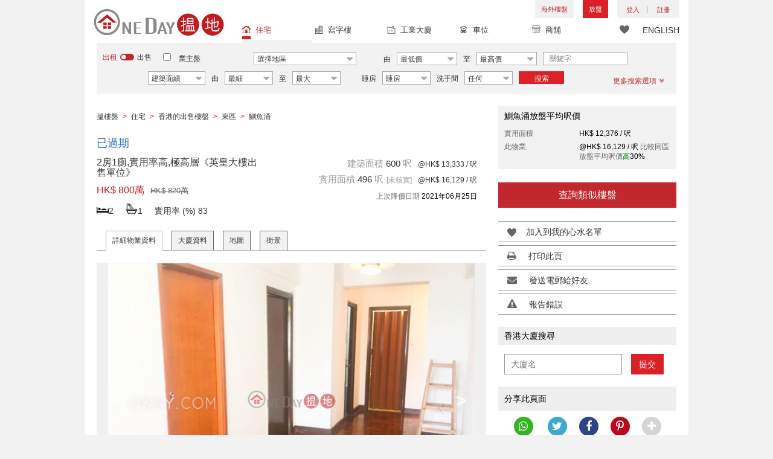

--- FILE ---
content_type: text/html; charset=UTF-8
request_url: https://www.oneday.com.hk/zh_HK/listings/popular-2-bedroom-on-high-floor-for-sale-king-s-house/$%7BlinkOpen%7D
body_size: 43707
content:
<!DOCTYPE html>
<html>
    <head>
    <title>2房1廁,實用率高,極高層《英皇大樓出售單位》|英皇大樓(King's House)出售樓盤 (OKAY-S227162)</title>
<meta name="title" content="2房1廁,實用率高,極高層《英皇大樓出售單位》|英皇大樓(King's House)出售樓盤 (OKAY-S227162)"><meta name="keywords" content="賣盤,969-971 King's Road賣盤,出售單位,英皇大樓,King's House,出售,出售樓盤,住宅,高層樓層,英皇道,969-971 英皇道,東區,2房1廁,實用率高,極高層《英皇大樓出售單位》,Quarry Bay,鰂魚涌,香港"><meta name="description" content="2睡房，1浴室; 香港東區住宅出售樓盤, 2房1廁,實用率高,極高層《英皇大樓出售單位》[出售樓盤: HK$ 800萬]英皇道969-971號（樓盤编號：OKAY-S227162）"><meta name="date" content="2021-07-26 00:10:12"><meta name="geo.placename" content="鰂魚涌"><meta name="geo.position" content="22.287663; 114.210495"><meta name="geo.region" content="HK"><meta content="2房1廁,實用率高,極高層《英皇大樓出售單位》|英皇大樓(King's House)出售樓盤 (OKAY-S227162)" property="og:title"><meta content="https://www.oneday.com.hk/zh_HK/listings/popular-2-bedroom-on-high-floor-for-sale-king-s-house/" property="og:url"><meta content="https://n.oneday.com.hk/im/nreCuCrYjag.jpg" property="og:image"><meta content="香港搵樓|租樓|二手盤|買樓|搵地" property="og:site_name"><meta content="2021-07-26 00:10:12" property="og:pubdate"><meta content="2睡房，1浴室; 香港東區住宅出售樓盤, 2房1廁,實用率高,極高層《英皇大樓出售單位》[出售樓盤: HK$ 800萬]英皇道969-971號（樓盤编號：OKAY-S227162）" property="og:description"><meta http-equiv="Content-Type" content="text/html; charset=UTF-8"><meta name="HandheldFriendly" content="true"><meta name="robots" content="index,follow"><meta http-equiv="Cache-Control" content="no-cache"><meta http-equiv="Pragma" content="no-cache"><meta name="revisit-after" content="7 days"><script type="application/ld+json">{"@context":"http:\/\/schema.org","@type":"Apartment","name":"2房1廁,實用率高,極高層《英皇大樓出售單位》|英皇大樓(King's House)出售樓盤 (OKAY-S227162)","address":{"@type":"PostalAddress","streetAddress":"香港鰂魚涌英皇道969-971號","addressLocality":"鰂魚涌","addressRegion":"香港島"},"geo":{"@type":"GeoCoordinates","latitude":"22.287663","longitude":"114.210495"},"description":"2睡房，1浴室; 香港東區住宅出售樓盤, 2房1廁,實用率高,極高層《英皇大樓出售單位》[出售樓盤: HK$ 800萬]英皇道969-971號（樓盤编號：OKAY-S227162）","photo":{"@type":"ImageObject","url":"https:\/\/n.oneday.com.hk\/im\/nreCuCrYjag.jpg","thumbnail":{"@type":"ImageObject","url":"https:\/\/n.oneday.com.hk\/im\/AmYyGKVAQTY.jpg"}},"numberOfRooms":"2","floorSize":{"@type":"QuantitativeValue","maxValue":"600","minValue":"496","unitText":"ft²","unitCode":"FTK"},"permittedUsage":"住宅"}</script><meta content="width=device-width, initial-scale=1.0, minimum-scale=1.0" name="viewport" id="viewport"><link rel="canonical" href="https://www.oneday.com.hk/zh_HK/listings/popular-2-bedroom-on-high-floor-for-sale-king-s-house/$%7BlinkOpen%7D" /><link rel="alternate" hreflang="zh-Hant" href="https://www.oneday.com.hk/zh_HK/listings/popular-2-bedroom-on-high-floor-for-sale-king-s-house/$%7BlinkOpen%7D" /><link rel="alternate" hreflang="en" href="https://www.oneday.com.hk/en_US/listings/popular-2-bedroom-on-high-floor-for-sale-king-s-house/$%7BlinkOpen%7D" /><!--OneDay Hong Kong 搵地 Favicons--><link rel="icon" type="image/svg+xml" href="https://c.oneday.com.hk/tpl/default/html5/assets/images/favicon.svg"><link rel="shortcut icon" href="https://c.oneday.com.hk/tpl/default/html5/assets/images/favicon.png"><link rel="alternate icon" href="https://c.oneday.com.hk/tpl/default/html5/assets/images/favicon.ico"><link rel="apple-touch-icon" href="https://c.oneday.com.hk/tpl/default/html5/assets/images/apple-touch-icon.png" /><link rel="apple-touch-icon" sizes="72x72" href="https://c.oneday.com.hk/tpl/default/html5/assets/images/apple-touch-icon-72x72.png" /><link rel="apple-touch-icon" sizes="114x114" href="https://c.oneday.com.hk/tpl/default/html5/assets/images/apple-touch-icon-114x114.png" />
<script> var HD_RESPONSE_STATUS = {}; HD_RESPONSE_STATUS.API_SUCCESS = 200; HD_RESPONSE_STATUS.API_ERROR_VALIDATING = 400; HD_RESPONSE_STATUS.API_ERROR_UNAUTHORIZED = 401; HD_RESPONSE_STATUS.API_ERROR_FORBIDDEN = 403; HD_RESPONSE_STATUS.API_ERROR = 404; HD_RESPONSE_STATUS.API_ACCESS_TOKEN_EXPIRED = 440; HD_RESPONSE_STATUS.API_REFRESH_TOKEN_EXPIRED = 441; HD_RESPONSE_STATUS.API_RELOGIN = 442; HD_RESPONSE_STATUS.API_REDIRECT = 301; </script>
<script src="https://c.oneday.com.hk/tpl/default/html5/src/lib/require-jquery.js"></script><link rel="stylesheet" href="https://c.oneday.com.hk/tpl/default/html5/src/lib/_bootstrap/css/bootstrap.min.css" /><link rel="stylesheet" href="https://c.oneday.com.hk/tpl/default/html5/src/lib/_fancybox/jquery.fancybox.css" /><link rel="stylesheet" href="https://c.oneday.com.hk/tpl/default/html5/assets/css/oneday_default_zh_HK.css" /><link rel="stylesheet" href="https://c.oneday.com.hk/tpl/default/html5/assets/css/font-awesome.min-new.css" /><link rel="preload" as="style" href="/usr/share/component/oneday/default/shared/action/popup/css/main.css" />
<link rel="stylesheet" href="/usr/share/component/oneday/default/shared/action/popup/css/main.css" />
<link rel="preload" as="style" href="/usr/share/component/oneday/default/shared/header/css/main.css" />
<link rel="stylesheet" href="/usr/share/component/oneday/default/shared/header/css/main.css" />
<link rel="preload" as="style" href="/usr/share/component/oneday/default/plugins/selectdistrict/css/main.css" />
<link rel="stylesheet" href="/usr/share/component/oneday/default/plugins/selectdistrict/css/main.css" />
<link rel="preload" as="style" href="/usr/share/component/oneday/default/plugins/searchbar/css/main.css" />
<link rel="stylesheet" href="/usr/share/component/oneday/default/plugins/searchbar/css/main.css" />
<link rel="preload" as="style" href="/usr/share/component/oneday/default/plugins/searchbar/default/css/main.css" />
<link rel="stylesheet" href="/usr/share/component/oneday/default/plugins/searchbar/default/css/main.css" />
<link rel="preload" as="style" href="/usr/share/component/oneday/default/plugins/breadcrumb/css/main.css" />
<link rel="stylesheet" href="/usr/share/component/oneday/default/plugins/breadcrumb/css/main.css" />
<link rel="preload" as="style" href="/usr/share/component/oneday/listings/block/info/css/main.css" />
<link rel="stylesheet" href="/usr/share/component/oneday/listings/block/info/css/main.css" />
<link rel="preload" as="style" href="/usr/share/component/oneday/default/cssmodule/listingblock/css/main.css" />
<link rel="stylesheet" href="/usr/share/component/oneday/default/cssmodule/listingblock/css/main.css" />
<link rel="preload" as="style" href="/usr/share/component/oneday/listings/block/basic/css/main.css" />
<link rel="stylesheet" href="/usr/share/component/oneday/listings/block/basic/css/main.css" />
<link rel="preload" as="style" href="/usr/share/component/oneday/listings/block/tabviewbot/css/main.css" />
<link rel="stylesheet" href="/usr/share/component/oneday/listings/block/tabviewbot/css/main.css" />
<link rel="preload" as="style" href="/usr/share/component/oneday/default/plugins/tabview/css/main.css" />
<link rel="stylesheet" href="/usr/share/component/oneday/default/plugins/tabview/css/main.css" />
<link rel="preload" as="style" href="/usr/share/component/oneday/buildings/block/bot/photos/css/main.css" />
<link rel="stylesheet" href="/usr/share/component/oneday/buildings/block/bot/photos/css/main.css" />
<link rel="preload" as="style" href="/usr/share/component/oneday/listings/block/bot/photos/css/main.css" />
<link rel="stylesheet" href="/usr/share/component/oneday/listings/block/bot/photos/css/main.css" />
<link rel="preload" as="style" href="/usr/share/component/oneday/listings/block/samelistings/css/main.css" />
<link rel="stylesheet" href="/usr/share/component/oneday/listings/block/samelistings/css/main.css" />
<link rel="preload" as="style" href="/usr/share/component/oneday/listings/block/relatedlistingsall/css/main.css" />
<link rel="stylesheet" href="/usr/share/component/oneday/listings/block/relatedlistingsall/css/main.css" />
<link rel="preload" as="style" href="/usr/share/component/oneday/listings/block/relatedlistings/css/main.css" />
<link rel="stylesheet" href="/usr/share/component/oneday/listings/block/relatedlistings/css/main.css" />
<link rel="preload" as="style" href="/usr/share/component/oneday/listings/block/mortgage/css/main.css" />
<link rel="stylesheet" href="/usr/share/component/oneday/listings/block/mortgage/css/main.css" />
<link rel="preload" as="style" href="/usr/share/component/oneday/default/plugins/sharemail/css/main.css" />
<link rel="stylesheet" href="/usr/share/component/oneday/default/plugins/sharemail/css/main.css" />
<link rel="preload" as="style" href="/usr/share/component/oneday/default/plugins/reporterror/css/main.css" />
<link rel="stylesheet" href="/usr/share/component/oneday/default/plugins/reporterror/css/main.css" />
<link rel="preload" as="style" href="/usr/share/component/oneday/default/plugins/tools/css/main.css" />
<link rel="stylesheet" href="/usr/share/component/oneday/default/plugins/tools/css/main.css" />
<link rel="preload" as="style" href="/usr/share/component/oneday/listings/block/average/css/main.css" />
<link rel="stylesheet" href="/usr/share/component/oneday/listings/block/average/css/main.css" />
<link rel="preload" as="style" href="/usr/share/component/oneday/buildings/block/info/css/main.css" />
<link rel="stylesheet" href="/usr/share/component/oneday/buildings/block/info/css/main.css" />
<link rel="preload" as="style" href="/usr/share/component/oneday/buildings/block/follow/css/main.css" />
<link rel="stylesheet" href="/usr/share/component/oneday/buildings/block/follow/css/main.css" />
<link rel="preload" as="style" href="/usr/share/component/oneday/buildings/block/transactions/css/main.css" />
<link rel="stylesheet" href="/usr/share/component/oneday/buildings/block/transactions/css/main.css" />
<link rel="preload" as="style" href="/usr/share/component/oneday/buildings/block/features/css/main.css" />
<link rel="stylesheet" href="/usr/share/component/oneday/buildings/block/features/css/main.css" />
<link rel="preload" as="style" href="/usr/share/component/oneday/buildings/block/transports/css/main.css" />
<link rel="stylesheet" href="/usr/share/component/oneday/buildings/block/transports/css/main.css" />
<link rel="preload" as="style" href="/usr/share/component/oneday/buildings/block/utilities/css/main.css" />
<link rel="stylesheet" href="/usr/share/component/oneday/buildings/block/utilities/css/main.css" />
<link rel="preload" as="style" href="/usr/share/component/oneday/agents/block/company/css/main.css" />
<link rel="stylesheet" href="/usr/share/component/oneday/agents/block/company/css/main.css" />
<link rel="preload" as="style" href="/usr/share/component/oneday/agents/block/lister/css/main.css" />
<link rel="stylesheet" href="/usr/share/component/oneday/agents/block/lister/css/main.css" />
<link rel="preload" as="style" href="/usr/share/component/core/shared/form/telephonecode/css/main.css" />
<link rel="stylesheet" href="/usr/share/component/core/shared/form/telephonecode/css/main.css" />
<link rel="preload" as="style" href="/usr/share/component/oneday/default/plugins/sharethispage/css/main.css" />
<link rel="stylesheet" href="/usr/share/component/oneday/default/plugins/sharethispage/css/main.css" />
<link rel="preload" as="style" href="/usr/share/component/oneday/default/plugins/disclaimer/css/main.css" />
<link rel="stylesheet" href="/usr/share/component/oneday/default/plugins/disclaimer/css/main.css" />
<link rel="preload" as="style" href="/usr/share/component/oneday/default/shared/footer/css/main.css" />
<link rel="stylesheet" href="/usr/share/component/oneday/default/shared/footer/css/main.css" />
<link rel="preload" as="style" href="/usr/share/component/oneday/listings/detail/css/main.css" />
<link rel="stylesheet" href="/usr/share/component/oneday/listings/detail/css/main.css" />
    </head>
        <body id="noCoverStyle" class="oneday_listings_detail lang_zh" data-module="oneday_listings_detail">
        <noscript><iframe src="https://www.googletagmanager.com/ns.html?id=GTM-MK2M4KS" height="0" width="0" style="display:none;visibility:hidden"></iframe></noscript>
    <div class="wrapper"><header id="header" class="notLogged"><div id="mobile_install_box"></div><div class="header_navbar_mobile"><a title="搵地(OneDay)香港住宅樓盤地產網" href="/zh_HK/residential/" class="logo_mobile">
                            <img width="146" height="30" alt="搵地(OneDay)香港住宅樓盤地產網" src="https://c.oneday.com.hk/tpl/default/html5/assets/images/logo.svg" />
                        </a><button type="button" class="navbar-toggle">
                                <div id="navbar-hamburger">
                                    <span class="sr-only">Toggle navigation</span>
                                    <span class="icon-bar"></span>
                                    <span class="icon-bar"></span>
                                    <span class="icon-bar"></span>
                                </div>
                                <div id="navbar-close" style="display: none;">
                                  <span class="glyphicon glyphicon-remove icon-close"></span>
                                </div>
                            </button>
                        <i class="fa fa-search navbar-search" aria-hidden="true"></i>
                        <span class="mobile-search-text-zh_HK">搜索香港樓盤</span>
                    </div>
                    <div id="header_container" class="container">
                                <div class="logo">
                                    <a title="搵地(OneDay)香港住宅樓盤地產網" href="/zh_HK/residential/"><img width="216" height="44" src="https://c.oneday.com.hk/tpl/default/html5/assets/images/logo.svg" alt="搵地(OneDay)香港住宅樓盤地產網" /></a> 
                                </div>
                                <div class="rightdiv">
                                    <div class="toplink">
                                        <!-- Hong Kong estate agents login 香港樓盤地產代理及用戶登入--><div class="topLink_notlogin clearfix">
                                <div class="overseas-link"><a class="add-button" href="/zh_HK/overseas/">海外樓盤</a></div><div class="addlisting">
                                <a title="香港免費放盤" class="add-button" href="javascript:void(0)">放盤</a>
                                <div class="add-as">
                                    <a class="agent action_popup" href="javascript:void(0)" data-url="/zh_HK/login/agent/?redirect=%2Fzh_HK%2Flistings%2Fadd%2F">地產代理身份</a>
                                    <a class="landlord action_popup" href="javascript:void(0)" data-url="/zh_HK/login/user/?redirect=%2Fzh_HK%2Flistings%2Fadd%2F">業主身份</a>
                                </div>
                            </div><div class="accounts">
                                    <div class="account-login">
                                        <a class="link-login" href="javascript:void(0)">
                                            <span>登入</span>
                                        </a>
                                        <div class="signin-as">
                                            <a class="agent" href="/zh_HK/login/agent/">地產代理身份</a>
                                            <a class="landlord" href="/zh_HK/login/user/">業主身份</a>
                                        </div>
                                    </div>
                                    <div class="account-signup">
                                        <a class="link-signup" href="javascript:void(0)"><span>註冊</span></a>
                                        <div class="signup-as">
                                            <a class="agent" href="/zh_HK/register/agent/">地產代理身份</a>
                                            <a class="landlord" href="/zh_HK/register/user/">業主身份</a>
                                        </div>
                                    </div><!--account-signup-->
                                </div>
                            </div><!--topLink_notlogin-->
                                    </div>
                                </div><!--rightdiv sales & rental -->
                                <div class="icon_links">
                                    <span class="icons">
                                        <span class="icon-like"><a href="/zh_HK/shortlists/view/"><i></i><span class="number"></span></a></span>
                                    </span>
                                    <span class="language"><a href="/en_US/listings/popular-2-bedroom-on-high-floor-for-sale-king-s-house/$%7BlinkOpen%7D">ENGLISH</a></span>
                                </div><!--icon_links -->
                                <div class="property_links">
                                    <nav class="navbar">
                                        <div id="hd-navbar-collapse">
                                            <input type="hidden" name="property_type" value="residential" />
                                            <ul><li class="active"><ul class="residential"><li><a href="/zh_HK/residential/"><i></i>住宅</a></li><li class="sub"><a href="/zh_HK/residential/hong-kong-to-rent/">出租</a></li><li  class="sub"><span></span></li><li  class="sub"><a href="/zh_HK/residential/hong-kong-to-buy/">出售</a></li></ul></li><li><ul class="commercial"><li><a href="/zh_HK/commercial/"><i></i>寫字樓</a></li><li class="sub"><a href="/zh_HK/commercial/hong-kong-to-rent/">出租</a></li><li  class="sub"><span></span></li><li  class="sub"><a href="/zh_HK/commercial/hong-kong-to-buy/">出售</a></li></ul></li><li><ul class="industrial"><li><a href="/zh_HK/industrial/"><i></i>工業大廈</a></li><li class="sub"><a href="/zh_HK/industrial/hong-kong-to-rent/">出租</a></li><li  class="sub"><span></span></li><li  class="sub"><a href="/zh_HK/industrial/hong-kong-to-buy/">出售</a></li></ul></li><li><ul class="carpark"><li><a href="/zh_HK/carpark/"><i></i>車位</a></li><li class="sub"><a href="/zh_HK/carpark/hong-kong-to-rent/">出租</a></li><li  class="sub"><span></span></li><li  class="sub"><a href="/zh_HK/carpark/hong-kong-to-buy/">出售</a></li></ul></li><li><ul class="retail"><li><a href="/zh_HK/retail/"><i></i>商舖</a></li><li class="sub"><a href="/zh_HK/retail/hong-kong-to-rent/">出租</a></li><li  class="sub"><span></span></li><li  class="sub"><a href="/zh_HK/retail/hong-kong-to-buy/">出售</a></li></ul></li></ul>
                                        </div><!--navbar-collapse-->
                                    </nav>
                                </div><!--property_links-->
                    </div><!--container--><script>try{(function(){var linkInstall="",linkOpen="https://www.oneday.com.hk/u?ref_id=4751542764&country_code=HK",boxCls="",userAgent = navigator.userAgent.toLowerCase(); if(userAgent.indexOf("android") != -1){linkInstall = "https://www.oneday.com.hk/rx/3004/r/ ";boxCls = "header_navbar_mobile_app_android";}else if(userAgent.indexOf("iphone") != -1 || userAgent.indexOf("ipad") != -1){linkInstall = "https://www.oneday.com.hk/rx/3004/l/";boxCls = "header_navbar_mobile_app_"+(userAgent.indexOf("iphone") != -1?"iphone":"ipad");}if(linkInstall){document.getElementById("mobile_install_box").innerHTML = `<div class="header_navbar_mobile_app ${boxCls}" style="display:block;"><div><a href="#" class="closeApp">X</a><img height="38" width="38" src="[data-uri]""><span><strong>搵地 (OneDay) App</strong>香港搵樓</span><a class="link" href="${linkInstall}" target="_blank">安裝</a><a class="link" href="${linkOpen}" target="_blank">開啟</a></div></div>`;}})() }catch(err){}</script></header><script>var actionPopupData = {"link_selector":".action_popup,.action-link.pop-up"};</script><script>var actionPopupMsg = {"popTitle":"\u96e2\u958b\u9801\u9762\uff1f","popContent":"\u4f60\u9084\u6c92\u6709\u5b8c\u6210\u8981\u63d0\u4ea4\u7684\u5167\u5bb9\uff0c\u4f60\u60f3\u6c92\u6709\u5b8c\u6210\u5c31\u96e2\u958b\u55ce\uff1f","leaveText":"\u96e2\u958b\u6b64\u9801\u9762","stayText":"\u505c\u7559\u5728\u6b64\u9801\u9762"};</script><script>window.copyStartText="\u539f\u6587\u7db2\u5740\uff1a";</script><div id="search_toolbar" class="st_default"><div id="search_toolbar_default"><div class="search_options">
                            <div class="property_choice">
                    <ul>
                        <li class="active"><a class="residential" href="/zh_HK/residential/"><i></i>住宅</a></li>
                        <li><a class="commercial" href="/zh_HK/commercial/"><i></i>寫字樓</a></li>
                        <li><a class="industrial" href="/zh_HK/industrial/"><i></i>工業大廈</a></li>
                        <li><a class="carpark" href="/zh_HK/carpark/"><i></i>車位</a></li>
                        <li><a class="retail" href="/zh_HK/retail/"><i></i>商舖</a></li>
                    </ul>
                </div>
                            <div class="buy_rent search_column" data-value="rent">
                                <span data-value="rent" class="active">出租</span><i></i><span data-value="buy">出售</span>
                                <input type="hidden" name="sale_type" value="rent" />
                            </div>
                        <div class="landlord_listing_option"><input type="checkbox" name="landlord_listing" value="1" > <label>業主盤</label></div>
                        <div class="main_option residential">
                            <div class="main_option_rent">
                                <div class="single_option district">
                                    <div class="search_input district_part">
                                        <select name="district" id="search_district" style="display:none;"></select>
                                        <span class="select_text"><span data-default-text="選擇地區">選擇地區</span><i class="fa fa-sort-desc" aria-hidden="true"></i></span>
                                        <div class="error" style="display:none;">請選擇一個地區</div>
                                    </div><!--district_part-->              </div><!--single_option-->
                                <div class="single_option single_option_index_1"><div class="search_input"><label>由</label><div class="select_wrap rent_min_price"><span class="select_text"><span></span><i class="fa fa-sort-desc" aria-hidden="true"></i></span><select class="select_box" name="rent_min_price"><option value="0">最低價</option><option value="2500">2,500</option><option value="5000">5,000</option><option value="7500">7,500</option><option value="10000">10,000</option><option value="12500">12,500</option><option value="15000">15,000</option><option value="20000">20,000</option><option value="25000">25,000</option><option value="30000">30,000</option><option value="35000">35,000</option><option value="40000">40,000</option><option value="45000">45,000</option><option value="50000">50,000</option><option value="55000">55,000</option><option value="60000">60,000</option><option value="80000">80,000</option><option value="100000">100,000</option><option value="200000">200,000</option></select></div><!--select_wrap--><label>至</label><div class="select_wrap rent_max_price"><span class="select_text"><span></span><i class="fa fa-sort-desc" aria-hidden="true"></i></span><select class="select_box" name="rent_max_price"><option value="0">最高價</option><option value="2500">2,500</option><option value="5000">5,000</option><option value="7500">7,500</option><option value="10000">10,000</option><option value="12500">12,500</option><option value="15000">15,000</option><option value="20000">20,000</option><option value="25000">25,000</option><option value="30000">30,000</option><option value="35000">35,000</option><option value="40000">40,000</option><option value="45000">45,000</option><option value="50000">50,000</option><option value="55000">55,000</option><option value="60000">60,000</option><option value="80000">80,000</option><option value="100000">100,000</option><option value="200000">200,000</option><option value="300000">300,000</option><option value="400000">400,000</option><option value="500000">500,000</option><option value="750000">750,000</option><option value="1000000">100萬</option></select></div><!--select_wrap--></div><!--search_input--></div><!--single_option--><div class="single_option single_option_index_2"><div class="search_input"><label>由</label><div class="select_wrap buy_min_price"><span class="select_text"><span></span><i class="fa fa-sort-desc" aria-hidden="true"></i></span><select class="select_box" name="buy_min_price"><option value="0">最低價</option><option value="2000000">2,000,000</option><option value="3000000">3,000,000</option><option value="4000000">4,000,000</option><option value="5000000">5,000,000</option><option value="6000000">6,000,000</option><option value="7000000">7,000,000</option><option value="8000000">8,000,000</option><option value="9000000">9,000,000</option><option value="10000000">10,000,000</option><option value="20000000">20,000,000</option><option value="30000000">30,000,000</option><option value="50000000">50,000,000</option><option value="75000000">75,000,000</option><option value="100000000">100,000,000</option></select></div><!--select_wrap--><label>至</label><div class="select_wrap buy_max_price"><span class="select_text"><span></span><i class="fa fa-sort-desc" aria-hidden="true"></i></span><select class="select_box" name="buy_max_price"><option value="0">最高價</option><option value="2000000">2,000,000</option><option value="3000000">3,000,000</option><option value="4000000">4,000,000</option><option value="5000000">5,000,000</option><option value="6000000">6,000,000</option><option value="7000000">7,000,000</option><option value="8000000">8,000,000</option><option value="9000000">9,000,000</option><option value="10000000">10,000,000</option><option value="20000000">20,000,000</option><option value="30000000">30,000,000</option><option value="50000000">50,000,000</option><option value="75000000">75,000,000</option><option value="100000000">100,000,000</option><option value="200000000">200,000,000</option></select></div><!--select_wrap--></div><!--search_input--></div><!--single_option--><div class="single_option single_option_index_3"><div class="search_input"><input type="text" name="keywords" placeholder="關鍵字" value="" /></div><!--search_input--></div><!--single_option--><div class="single_option single_option_index_4"><div class="search_input"><div class="select_wrap size_type"><span class="select_text"><span></span><i class="fa fa-sort-desc" aria-hidden="true"></i></span><select class="select_box" name="size_type"><option value="">任何</option><option value="gross_size" selected>建築面績</option><option value="saleable_area">實用面積</option></select></div><!--select_wrap--><label>由</label><div class="select_wrap min_size"><span class="select_text"><span></span><i class="fa fa-sort-desc" aria-hidden="true"></i></span><select class="select_box" name="min_size"><option value="0">最細</option><option value="200">200</option><option value="400">400</option><option value="600">600</option><option value="800">800</option><option value="1000">1,000</option><option value="1200">1,200</option><option value="1400">1,400</option><option value="1600">1,600</option><option value="1800">1,800</option><option value="2000">2,000</option><option value="2500">2,500</option><option value="3000">3,000</option><option value="4000">4,000</option><option value="5000">5,000</option><option value="10000">10,000</option><option value="15000">15,000</option><option value="20000">20,000</option><option value="30000">30,000</option></select></div><!--select_wrap--><label>至</label><div class="select_wrap max_size"><span class="select_text"><span></span><i class="fa fa-sort-desc" aria-hidden="true"></i></span><select class="select_box" name="max_size"><option value="0">最大</option><option value="200">200</option><option value="400">400</option><option value="600">600</option><option value="800">800</option><option value="1000">1,000</option><option value="1200">1,200</option><option value="1400">1,400</option><option value="1600">1,600</option><option value="1800">1,800</option><option value="2000">2,000</option><option value="2500">2,500</option><option value="3000">3,000</option><option value="4000">4,000</option><option value="5000">5,000</option><option value="10000">10,000</option><option value="15000">15,000</option><option value="20000">20,000</option><option value="30000">30,000</option></select></div><!--select_wrap--></div><!--search_input--></div><!--single_option--><div class="single_option single_option_index_5"><div class="search_input"><span class="attribute_prefix">睡房</span><div class="select_wrap min_bedrooms"><span class="select_text"><span></span><i class="fa fa-sort-desc" aria-hidden="true"></i></span><select class="select_box" name="min_bedrooms"><option value="">睡房</option><option value="0">開放式</option><option value="1">1</option><option value="2">2</option><option value="3">3</option><option value="4">4</option><option value="5">5</option><option value="6">6</option></select></div><!--select_wrap--></div><!--search_input--></div><!--single_option--><div class="single_option single_option_index_6"><div class="search_input"><span class="attribute_prefix">洗手間</span><div class="select_wrap min_bathrooms"><span class="select_text"><span></span><i class="fa fa-sort-desc" aria-hidden="true"></i></span><select class="select_box" name="min_bathrooms"><option value="">任何</option><option value="1">1</option><option value="2">2</option><option value="3">3</option></select></div><!--select_wrap--></div><!--search_input--></div><!--single_option-->
                                <div class="single_option btn_search"><a href="javascript:void(0)" data-url="/zh_HK/search/results/">搜索</a></div>
                                <div class="single_option btn_cancel">
                                    <a href="javascript:void(0)">
                                        <span class="fa fa-times"></span>
                                    </a>
                                </div>
                                <div class="single_option filter" data-type="rent">
                                    <a href="javascript:void(0)">更多搜索選項<span class="number"></span><i class="fa fa-angle-double-down" aria-hidden="true"></i></a>
                                </div>
                            </div><!--main_option_rent-->
                        </div><!--main_option-->
                </div><!-- search_options ; Hong Kong property 香港房地產 --><script type="text/html" id="tmpl-search-sign-up">
                    <div class="modal fade" id="search-sign-up" tabindex="-1" role="dialog" aria-labelledby="myModalLabel" aria-hidden="true">
                            <div class="modal-dialog">
                                    <div class="modal-content">
                                            <div class="modal-header">
                                                    <button type="button" class="close" data-dismiss="modal" aria-hidden="true">
                                                            &times;
                                                    </button>
                                                    <h4 class="modal-title" id="myModalLabel">
                                                            保存您的搜索，註冊和獲取更新
                                                    </h4>
                                            </div>
                                            <div class="modal-body">
                                                    <form id="sign-up-form" action="/r/response/oneday/searchpref/signup/" method="post">
                                                        <input type="hidden" name="t" value="eyJ0eXAiOiJKV1QiLCJhbGciOiJIUzUxMiJ9.eyJzdCI6MTc2ODk0NTgxMSwiZmkiOjE3NjkwMzIyMTEsImlwIjoiMy4xMjkuNzAuMTY3IiwibG8iOiJ3d3cifQ.vHbORBR-ZJXYFAlo4OUbmgXmx1HuyHpwuY_AB_MvvLrH3jDkR3vBkbYbaPHWmneZt00-CeYCbnmiYi_nBEaVrg" />
                                                        <div class="form-group email">
                                                            <label for="search-sign-up-email">顯示我正在尋找的樓盤</label>
                                                            <input type="email" class="form-control" name="email_address" id="email_address" placeholder="電郵地址" data-message="郵件地址無效" />
                                                        </div>
                                                        <div class="form-group submit">
                                                            <button type="submit" name="getresult" value="獲取結果">獲取結果</button>
                                                        </div>
                                                        <!--
                                                        <div class="form-group block-text">
                                                            <p>或</p>
                                                        </div>
                                                        <div class="form-group facebook">
                                                            <a href="" class="sign-up-facebook">Sign up width facebook</a>
                                                        </div>-->
                                                        <div class="form-group">
                                                            <p class="terms-privacy">註冊即表示您同意我們的<br /><a href="/zh_HK/info/terms/" target="_blank">條款和條件</a>＆<a href="/zh_HK/info/privacy/" target="_blank">隱私政策</a></p>
                                                        </div>
                                                    </form>
                                            </div>
                                    </div><!-- .modal-content -->
                            </div><!-- .modal-dialog -->
                    </div><!-- .model -->
                </script><div id="district_div">
                            <div class="district_inner">
                                <div class="district_div_regions">
                                    <ul><li data-value="2">香港島</li><li data-value="3">九龍</li><li data-value="4">新界</li><li data-value="1921">離島</li></ul>
                                </div>
                                <div class="district_div_list">
                                    <div class="content"><ul class="cols region-2" id="region-2"><li class="col_index col_index1"><ul><li class="district_title"><label><input type="radio" name="district" value="5" />中區</label></li><li class="col"><label>中半山</label></li><li class="col"><label>中環</label></li><li class="col"><label>山頂</label></li><li class="col"><label>蘇豪區</label></li></ul><ul><li class="district_title"><label><input type="radio" name="district" value="6" />柴灣區</label></li><li class="col"><label>柴灣</label></li><li class="col"><label>小西灣</label></li></ul><ul><li class="district_title"><label><input type="radio" name="district" value="7" />東區</label></li><li class="col"><label>太古</label></li><li class="col"><label>北角</label></li><li class="col"><label>鰂魚涌</label></li><li class="col"><label>筲箕灣</label></li><li class="col"><label>炮台山</label></li><li class="col"><label>天后</label></li><li class="col"><label>西灣河</label></li><li class="col"><label>杏花村</label></li><li class="col"><label>東半山</label></li><li class="col"><label>寶馬山</label></li></ul></li><li class="col_index col_index2"><ul><li class="district_title"><label><input type="radio" name="district" value="8" />南區</label></li><li class="col"><label>香港仔</label></li><li class="col"><label>鴨脷洲</label></li><li class="col"><label>田灣</label></li><li class="col"><label>黃竹坑</label></li><li class="col"><label>數碼港</label></li><li class="col"><label>深水灣</label></li><li class="col"><label>壽臣山</label></li><li class="col"><label>淺水灣</label></li><li class="col"><label>石澳</label></li><li class="col"><label>赤柱</label></li><li class="col"><label>大潭</label></li><li class="col"><label>舂坎角</label></li></ul></li><li class="col_index col_index3"><ul><li class="district_title"><label><input type="radio" name="district" value="9" />西區</label></li><li class="col"><label>堅尼地城</label></li><li class="col"><label>西營盤</label></li><li class="col"><label>上環</label></li><li class="col"><label>西半山</label></li><li class="col"><label>薄扶林</label></li><li class="col"><label>石塘咀</label></li></ul></li><li class="col_index col_index4"><ul><li class="district_title"><label><input type="radio" name="district" value="10" />灣仔區</label></li><li class="col"><label>銅鑼灣</label></li><li class="col"><label>灣仔</label></li><li class="col"><label>跑馬地</label></li><li class="col"><label>大坑</label></li><li class="col"><label>渣甸山</label></li><li class="col"><label>司徒拔道</label></li><li class="col"><label>禮頓山</label></li></ul></li></ul><ul class="cols region-3" id="region-3"><li class="col_index col_index1"><ul><li class="district_title"><label><input type="radio" name="district" value="11" />長沙灣</label></li><li class="col"><label>長沙灣</label></li><li class="col"><label>深水埗</label></li><li class="col"><label>荔枝角</label></li><li class="col"><label>石硤尾</label></li></ul><ul><li class="district_title"><label><input type="radio" name="district" value="12" />九龍城</label></li><li class="col"><label>土瓜灣</label></li><li class="col"><label>紅磡</label></li><li class="col"><label>何文田</label></li><li class="col"><label>九龍城</label></li><li class="col"><label>筆架山</label></li><li class="col"><label>黃埔花園</label></li></ul></li><li class="col_index col_index2"><ul><li class="district_title"><label><input type="radio" name="district" value="13" />觀塘區</label></li><li class="col"><label>九龍灣</label></li><li class="col"><label>觀塘</label></li><li class="col"><label>油塘</label></li><li class="col"><label>牛頭角</label></li><li class="col"><label>茶寮坳</label></li><li class="col"><label>秀茂坪</label></li><li class="col"><label>藍田</label></li><li class="col"><label>茶果嶺</label></li></ul></li><li class="col_index col_index3"><ul><li class="district_title"><label><input type="radio" name="district" value="16" />油尖旺</label></li><li class="col"><label>大角咀</label></li><li class="col"><label>旺角</label></li><li class="col"><label>尖沙咀</label></li><li class="col"><label>佐敦</label></li><li class="col"><label>油麻地</label></li><li class="col"><label>太子</label></li><li class="col"><label>尖東</label></li><li class="col"><label>西九龍</label></li></ul><ul><li class="district_title"><label><input type="radio" name="district" value="17" />九龍塘</label></li><li class="col"><label>九龍塘</label></li><li class="col"><label>又一村</label></li></ul></li><li class="col_index col_index4"><ul><li class="district_title"><label><input type="radio" name="district" value="1233" />黃大仙區</label></li><li class="col"><label>樂富</label></li><li class="col"><label>彩虹</label></li><li class="col"><label>鑽石山</label></li><li class="col"><label>新蒲崗</label></li><li class="col"><label>慈雲山</label></li><li class="col"><label>黃大仙</label></li><li class="col"><label>橫頭磡</label></li></ul></li></ul><ul class="cols region-4" id="region-4"><li class="col_index col_index1"><ul><li class="district_title"><label><input type="radio" name="district" value="18" />葵青</label></li><li class="col"><label>青衣</label></li><li class="col"><label>葵涌</label></li><li class="col"><label>葵芳</label></li><li class="col"><label>大窩口</label></li></ul><ul><li class="district_title"><label><input type="radio" name="district" value="19" />粉嶺</label></li><li class="col"><label>粉嶺</label></li></ul><ul><li class="district_title"><label><input type="radio" name="district" value="20" />沙田</label></li><li class="col"><label>大圍</label></li><li class="col"><label>火炭</label></li><li class="col"><label>石門</label></li><li class="col"><label>沙田</label></li><li class="col"><label>九肚山</label></li><li class="col"><label>馬料水</label></li></ul><ul><li class="district_title"><label><input type="radio" name="district" value="21" />大埔區</label></li><li class="col"><label>大埔</label></li><li class="col"><label>林村</label></li><li class="col"><label>科學園</label></li><li class="col"><label>大尾篤</label></li><li class="col"><label>大埔滘</label></li><li class="col"><label>汀角</label></li><li class="col"><label>康樂園</label></li></ul></li><li class="col_index col_index2"><ul><li class="district_title"><label><input type="radio" name="district" value="22" />荃灣</label></li><li class="col"><label>荃灣西</label></li><li class="col"><label>荃灣東</label></li><li class="col"><label>油柑頭</label></li><li class="col"><label>馬灣</label></li></ul><ul><li class="district_title"><label><input type="radio" name="district" value="23" />屯門</label></li><li class="col"><label>屯門</label></li><li class="col"><label>龍鼓灘</label></li><li class="col"><label>小欖</label></li><li class="col"><label>掃管笏</label></li><li class="col"><label>深井</label></li></ul><ul><li class="district_title"><label><input type="radio" name="district" value="24" />元朗</label></li><li class="col"><label>落馬洲</label></li><li class="col"><label>元朗</label></li><li class="col"><label>洪水橋</label></li><li class="col"><label>錦田</label></li><li class="col"><label>石崗</label></li><li class="col"><label>天水圍</label></li><li class="col"><label>林村郊野公園</label></li><li class="col"><label>兆康</label></li><li class="col"><label>錦綉花園</label></li></ul></li><li class="col_index col_index3"><ul><li class="district_title"><label><input type="radio" name="district" value="26" />上水</label></li><li class="col"><label>上水</label></li><li class="col"><label>軍地</label></li></ul><ul><li class="district_title"><label><input type="radio" name="district" value="1414" />古洞</label></li><li class="col"><label>古洞</label></li></ul><ul><li class="district_title"><label><input type="radio" name="district" value="1456" />坪輋</label></li><li class="col"><label>坪輋</label></li></ul><ul><li class="district_title"><label><input type="radio" name="district" value="1464" />沙頭角</label></li><li class="col"><label>沙頭角</label></li></ul><ul><li class="district_title"><label><input type="radio" name="district" value="1520" />西貢</label></li><li class="col"><label>清水灣</label></li><li class="col"><label>西貢</label></li><li class="col"><label>調景嶺</label></li><li class="col"><label>將軍澳</label></li><li class="col"><label>坑口</label></li><li class="col"><label>日出康城</label></li><li class="col"><label>南邊圍</label></li><li class="col"><label>布袋澳</label></li></ul></li><li class="col_index col_index4"><ul><li class="district_title"><label><input type="radio" name="district" value="2950" />馬鞍山</label></li><li class="col"><label>馬鞍山</label></li><li class="col"><label>烏溪沙</label></li><li class="col"><label>帝琴灣</label></li><li class="col"><label>泥湧</label></li><li class="col"><label>輋下村</label></li><li class="col"><label>馬牯纜</label></li><li class="col"><label>大洞村</label></li><li class="col"><label>井頭村</label></li><li class="col"><label>西徑村</label></li></ul></li></ul><ul class="cols region-1921" id="region-1921"><li class="col_index col_index1"><ul><li class="district_title"><label><input type="radio" name="district" value="1922" />大嶼山</label></li><li class="col"><label>東涌</label></li><li class="col"><label>梅窩</label></li><li class="col"><label>愉景灣</label></li><li class="col"><label>大澳</label></li><li class="col"><label>芝麻灣半島</label></li><li class="col"><label>長沙</label></li><li class="col"><label>東灣</label></li><li class="col"><label>沙螺灣</label></li></ul></li><li class="col_index col_index2"><ul><li class="district_title"><label><input type="radio" name="district" value="1923" />長洲</label></li><li class="col"><label>長洲</label></li></ul></li><li class="col_index col_index3"><ul><li class="district_title"><label><input type="radio" name="district" value="1924" />坪洲</label></li><li class="col"><label>坪洲</label></li></ul></li><li class="col_index col_index4"><ul><li class="district_title"><label><input type="radio" name="district" value="2348" />南丫島</label></li><li class="col"><label>榕樹灣</label></li><li class="col"><label>沙埔舊村</label></li></ul></li></ul></div><!--content-->
                    </div><!--district_div_list-->
                </div><!--district_inner-->
                        </div><!--district_div--><div id="sub_district_div">
                            <div class="content"><ul data-district="5" data-region="2"><li class="col"><label><input type="checkbox" name="sub_district[]" value="27" checked />中半山</label></li><li class="col"><label><input type="checkbox" name="sub_district[]" value="263" checked />中環</label></li><li class="col"><label><input type="checkbox" name="sub_district[]" value="819" checked />山頂</label></li><li class="col"><label><input type="checkbox" name="sub_district[]" value="2684" checked />蘇豪區</label></li></ul><ul data-district="6" data-region="2"><li class="col"><label><input type="checkbox" name="sub_district[]" value="31" checked />柴灣</label></li><li class="col"><label><input type="checkbox" name="sub_district[]" value="38" checked />小西灣</label></li></ul><ul data-district="7" data-region="2"><li class="col"><label><input type="checkbox" name="sub_district[]" value="47" checked />太古</label></li><li class="col"><label><input type="checkbox" name="sub_district[]" value="48" checked />北角</label></li><li class="col"><label><input type="checkbox" name="sub_district[]" value="49" checked />鰂魚涌</label></li><li class="col"><label><input type="checkbox" name="sub_district[]" value="50" checked />筲箕灣</label></li><li class="col"><label><input type="checkbox" name="sub_district[]" value="51" checked />炮台山</label></li><li class="col"><label><input type="checkbox" name="sub_district[]" value="52" checked />天后</label></li><li class="col"><label><input type="checkbox" name="sub_district[]" value="996" checked />西灣河</label></li><li class="col"><label><input type="checkbox" name="sub_district[]" value="1021" checked />杏花村</label></li><li class="col"><label><input type="checkbox" name="sub_district[]" value="2728" checked />東半山</label></li><li class="col"><label><input type="checkbox" name="sub_district[]" value="2731" checked />寶馬山</label></li></ul><ul data-district="8" data-region="2"><li class="col"><label><input type="checkbox" name="sub_district[]" value="129" checked />香港仔</label></li><li class="col"><label><input type="checkbox" name="sub_district[]" value="130" checked />鴨脷洲</label></li><li class="col"><label><input type="checkbox" name="sub_district[]" value="131" checked />田灣</label></li><li class="col"><label><input type="checkbox" name="sub_district[]" value="132" checked />黃竹坑</label></li><li class="col"><label><input type="checkbox" name="sub_district[]" value="1055" checked />數碼港</label></li><li class="col"><label><input type="checkbox" name="sub_district[]" value="1057" checked />深水灣</label></li><li class="col"><label><input type="checkbox" name="sub_district[]" value="1094" checked />壽臣山</label></li><li class="col"><label><input type="checkbox" name="sub_district[]" value="1101" checked />淺水灣</label></li><li class="col"><label><input type="checkbox" name="sub_district[]" value="1105" checked />石澳</label></li><li class="col"><label><input type="checkbox" name="sub_district[]" value="1108" checked />赤柱</label></li><li class="col"><label><input type="checkbox" name="sub_district[]" value="1137" checked />大潭</label></li><li class="col"><label><input type="checkbox" name="sub_district[]" value="2277" checked />舂坎角</label></li></ul><ul data-district="9" data-region="2"><li class="col"><label><input type="checkbox" name="sub_district[]" value="260" checked />堅尼地城</label></li><li class="col"><label><input type="checkbox" name="sub_district[]" value="261" checked />西營盤</label></li><li class="col"><label><input type="checkbox" name="sub_district[]" value="262" checked />上環</label></li><li class="col"><label><input type="checkbox" name="sub_district[]" value="265" checked />西半山</label></li><li class="col"><label><input type="checkbox" name="sub_district[]" value="772" checked />薄扶林</label></li><li class="col"><label><input type="checkbox" name="sub_district[]" value="1012" checked />石塘咀</label></li></ul><ul data-district="10" data-region="2"><li class="col"><label><input type="checkbox" name="sub_district[]" value="152" checked />銅鑼灣</label></li><li class="col"><label><input type="checkbox" name="sub_district[]" value="153" checked />灣仔</label></li><li class="col"><label><input type="checkbox" name="sub_district[]" value="775" checked />跑馬地</label></li><li class="col"><label><input type="checkbox" name="sub_district[]" value="1026" checked />大坑</label></li><li class="col"><label><input type="checkbox" name="sub_district[]" value="1082" checked />渣甸山</label></li><li class="col"><label><input type="checkbox" name="sub_district[]" value="2285" checked />司徒拔道</label></li><li class="col"><label><input type="checkbox" name="sub_district[]" value="2725" checked />禮頓山</label></li></ul><ul data-district="11" data-region="3"><li class="col"><label><input type="checkbox" name="sub_district[]" value="370" />長沙灣</label></li><li class="col"><label><input type="checkbox" name="sub_district[]" value="371" />深水埗</label></li><li class="col"><label><input type="checkbox" name="sub_district[]" value="1208" />荔枝角</label></li><li class="col"><label><input type="checkbox" name="sub_district[]" value="1376" />石硤尾</label></li></ul><ul data-district="12" data-region="3"><li class="col"><label><input type="checkbox" name="sub_district[]" value="391" />土瓜灣</label></li><li class="col"><label><input type="checkbox" name="sub_district[]" value="392" />紅磡</label></li><li class="col"><label><input type="checkbox" name="sub_district[]" value="1084" />何文田</label></li><li class="col"><label><input type="checkbox" name="sub_district[]" value="1285" />九龍城</label></li><li class="col"><label><input type="checkbox" name="sub_district[]" value="1349" />筆架山</label></li><li class="col"><label><input type="checkbox" name="sub_district[]" value="2307" />黃埔花園</label></li></ul><ul data-district="13" data-region="3"><li class="col"><label><input type="checkbox" name="sub_district[]" value="410" />九龍灣</label></li><li class="col"><label><input type="checkbox" name="sub_district[]" value="411" />觀塘</label></li><li class="col"><label><input type="checkbox" name="sub_district[]" value="412" />油塘</label></li><li class="col"><label><input type="checkbox" name="sub_district[]" value="1092" />牛頭角</label></li><li class="col"><label><input type="checkbox" name="sub_district[]" value="1120" />茶寮坳</label></li><li class="col"><label><input type="checkbox" name="sub_district[]" value="1175" />秀茂坪</label></li><li class="col"><label><input type="checkbox" name="sub_district[]" value="1185" />藍田</label></li><li class="col"><label><input type="checkbox" name="sub_district[]" value="2310" />茶果嶺</label></li></ul><ul data-district="16" data-region="3"><li class="col"><label><input type="checkbox" name="sub_district[]" value="465" />大角咀</label></li><li class="col"><label><input type="checkbox" name="sub_district[]" value="466" />旺角</label></li><li class="col"><label><input type="checkbox" name="sub_district[]" value="467" />尖沙咀</label></li><li class="col"><label><input type="checkbox" name="sub_district[]" value="468" />佐敦</label></li><li class="col"><label><input type="checkbox" name="sub_district[]" value="469" />油麻地</label></li><li class="col"><label><input type="checkbox" name="sub_district[]" value="2306" />太子</label></li><li class="col"><label><input type="checkbox" name="sub_district[]" value="2308" />尖東</label></li><li class="col"><label><input type="checkbox" name="sub_district[]" value="2309" />西九龍</label></li></ul><ul data-district="17" data-region="3"><li class="col"><label><input type="checkbox" name="sub_district[]" value="565" />九龍塘</label></li><li class="col"><label><input type="checkbox" name="sub_district[]" value="1380" />又一村</label></li></ul><ul data-district="1233" data-region="3"><li class="col"><label><input type="checkbox" name="sub_district[]" value="451" />樂富</label></li><li class="col"><label><input type="checkbox" name="sub_district[]" value="1235" />彩虹</label></li><li class="col"><label><input type="checkbox" name="sub_district[]" value="1246" />鑽石山</label></li><li class="col"><label><input type="checkbox" name="sub_district[]" value="1254" />新蒲崗</label></li><li class="col"><label><input type="checkbox" name="sub_district[]" value="1268" />慈雲山</label></li><li class="col"><label><input type="checkbox" name="sub_district[]" value="1277" />黃大仙</label></li><li class="col"><label><input type="checkbox" name="sub_district[]" value="1949" />橫頭磡</label></li></ul><ul data-district="18" data-region="4"><li class="col"><label><input type="checkbox" name="sub_district[]" value="567" />青衣</label></li><li class="col"><label><input type="checkbox" name="sub_district[]" value="570" />葵涌</label></li><li class="col"><label><input type="checkbox" name="sub_district[]" value="572" />葵芳</label></li><li class="col"><label><input type="checkbox" name="sub_district[]" value="2346" />大窩口</label></li></ul><ul data-district="19" data-region="4"><li class="col"><label><input type="checkbox" name="sub_district[]" value="625" />粉嶺</label></li></ul><ul data-district="20" data-region="4"><li class="col"><label><input type="checkbox" name="sub_district[]" value="642" />大圍</label></li><li class="col"><label><input type="checkbox" name="sub_district[]" value="643" />火炭</label></li><li class="col"><label><input type="checkbox" name="sub_district[]" value="644" />石門</label></li><li class="col"><label><input type="checkbox" name="sub_district[]" value="645" />沙田</label></li><li class="col"><label><input type="checkbox" name="sub_district[]" value="1495" />九肚山</label></li><li class="col"><label><input type="checkbox" name="sub_district[]" value="1560" />馬料水</label></li></ul><ul data-district="21" data-region="4"><li class="col"><label><input type="checkbox" name="sub_district[]" value="667" />大埔</label></li><li class="col"><label><input type="checkbox" name="sub_district[]" value="1530" />林村</label></li><li class="col"><label><input type="checkbox" name="sub_district[]" value="1533" />科學園</label></li><li class="col"><label><input type="checkbox" name="sub_district[]" value="2339" />大尾篤</label></li><li class="col"><label><input type="checkbox" name="sub_district[]" value="2340" />大埔滘</label></li><li class="col"><label><input type="checkbox" name="sub_district[]" value="2999" />汀角</label></li><li class="col"><label><input type="checkbox" name="sub_district[]" value="3001" />康樂園</label></li></ul><ul data-district="22" data-region="4"><li class="col"><label><input type="checkbox" name="sub_district[]" value="671" />荃灣西</label></li><li class="col"><label><input type="checkbox" name="sub_district[]" value="672" />荃灣東</label></li><li class="col"><label><input type="checkbox" name="sub_district[]" value="1820" />油柑頭</label></li><li class="col"><label><input type="checkbox" name="sub_district[]" value="1930" />馬灣</label></li></ul><ul data-district="23" data-region="4"><li class="col"><label><input type="checkbox" name="sub_district[]" value="708" />屯門</label></li><li class="col"><label><input type="checkbox" name="sub_district[]" value="1858" />龍鼓灘</label></li><li class="col"><label><input type="checkbox" name="sub_district[]" value="1866" />小欖</label></li><li class="col"><label><input type="checkbox" name="sub_district[]" value="1876" />掃管笏</label></li><li class="col"><label><input type="checkbox" name="sub_district[]" value="1887" />深井</label></li></ul><ul data-district="24" data-region="4"><li class="col"><label><input type="checkbox" name="sub_district[]" value="25" />落馬洲</label></li><li class="col"><label><input type="checkbox" name="sub_district[]" value="730" />元朗</label></li><li class="col"><label><input type="checkbox" name="sub_district[]" value="1707" />洪水橋</label></li><li class="col"><label><input type="checkbox" name="sub_district[]" value="1748" />錦田</label></li><li class="col"><label><input type="checkbox" name="sub_district[]" value="1769" />石崗</label></li><li class="col"><label><input type="checkbox" name="sub_district[]" value="1772" />天水圍</label></li><li class="col"><label><input type="checkbox" name="sub_district[]" value="2344" />林村郊野公園</label></li><li class="col"><label><input type="checkbox" name="sub_district[]" value="2345" />兆康</label></li><li class="col"><label><input type="checkbox" name="sub_district[]" value="2734" />錦綉花園</label></li></ul><ul data-district="26" data-region="4"><li class="col"><label><input type="checkbox" name="sub_district[]" value="745" />上水</label></li><li class="col"><label><input type="checkbox" name="sub_district[]" value="2342" />軍地</label></li></ul><ul data-district="1414" data-region="4"><li class="col"><label><input type="checkbox" name="sub_district[]" value="1418" />古洞</label></li></ul><ul data-district="1456" data-region="4"><li class="col"><label><input type="checkbox" name="sub_district[]" value="1461" />坪輋</label></li></ul><ul data-district="1464" data-region="4"><li class="col"><label><input type="checkbox" name="sub_district[]" value="1465" />沙頭角</label></li></ul><ul data-district="1520" data-region="4"><li class="col"><label><input type="checkbox" name="sub_district[]" value="1521" />清水灣</label></li><li class="col"><label><input type="checkbox" name="sub_district[]" value="1588" />西貢</label></li><li class="col"><label><input type="checkbox" name="sub_district[]" value="1633" />調景嶺</label></li><li class="col"><label><input type="checkbox" name="sub_district[]" value="1636" />將軍澳</label></li><li class="col"><label><input type="checkbox" name="sub_district[]" value="1664" />坑口</label></li><li class="col"><label><input type="checkbox" name="sub_district[]" value="1669" />日出康城</label></li><li class="col"><label><input type="checkbox" name="sub_district[]" value="2343" />南邊圍</label></li><li class="col"><label><input type="checkbox" name="sub_district[]" value="4083" />布袋澳</label></li></ul><ul data-district="2950" data-region="4"><li class="col"><label><input type="checkbox" name="sub_district[]" value="1563" />馬鞍山</label></li><li class="col"><label><input type="checkbox" name="sub_district[]" value="2341" />烏溪沙</label></li><li class="col"><label><input type="checkbox" name="sub_district[]" value="3043" />帝琴灣</label></li><li class="col"><label><input type="checkbox" name="sub_district[]" value="3044" />泥湧</label></li><li class="col"><label><input type="checkbox" name="sub_district[]" value="3047" />輋下村</label></li><li class="col"><label><input type="checkbox" name="sub_district[]" value="3049" />馬牯纜</label></li><li class="col"><label><input type="checkbox" name="sub_district[]" value="3052" />大洞村</label></li><li class="col"><label><input type="checkbox" name="sub_district[]" value="3053" />井頭村</label></li><li class="col"><label><input type="checkbox" name="sub_district[]" value="3055" />西徑村</label></li></ul><ul data-district="1922" data-region="1921"><li class="col"><label><input type="checkbox" name="sub_district[]" value="1926" />東涌</label></li><li class="col"><label><input type="checkbox" name="sub_district[]" value="1927" />梅窩</label></li><li class="col"><label><input type="checkbox" name="sub_district[]" value="1928" />愉景灣</label></li><li class="col"><label><input type="checkbox" name="sub_district[]" value="2134" />大澳</label></li><li class="col"><label><input type="checkbox" name="sub_district[]" value="2135" />芝麻灣半島</label></li><li class="col"><label><input type="checkbox" name="sub_district[]" value="2138" />長沙</label></li><li class="col"><label><input type="checkbox" name="sub_district[]" value="2141" />東灣</label></li><li class="col"><label><input type="checkbox" name="sub_district[]" value="2347" />沙螺灣</label></li></ul><ul data-district="1923" data-region="1921"><li class="col"><label><input type="checkbox" name="sub_district[]" value="2041" />長洲</label></li></ul><ul data-district="1924" data-region="1921"><li class="col"><label><input type="checkbox" name="sub_district[]" value="2148" />坪洲</label></li></ul><ul data-district="2348" data-region="1921"><li class="col"><label><input type="checkbox" name="sub_district[]" value="2001" />榕樹灣</label></li><li class="col"><label><input type="checkbox" name="sub_district[]" value="2016" />沙埔舊村</label></li></ul><button class="submit">OK</button></div><!--content-->
                        </div><!--sub_district_div--><script>var selectDistrictMessage = {"All":"\u5168\u90e8","Areas":"\u5340\u57df"};</script><div id="filter_div"><div class="filter_title">更多搜索過濾</div>
                    <div class="filter_detail">
                        <div class="filter_inner">
                            <div class="select_controls">
                                <div>
                                    <select name="property_type_residential"><option value="">樓盤類型</option><option value="">任何種類</option><option value="1">單幢式大廈</option><option value="2">唐樓</option><option value="3">屋村</option><option value="4">居屋 / 夾屋 / 公屋</option><option value="5">村屋</option><option value="6">洋房 / 獨立屋</option></select>
                                
                                </div><div>
                                    <select name="added_to_site"><option value="">最近更新</option><option value="">任何時間</option><option value="1">最近24小時</option><option value="3">最近3日</option><option value="7">最近7日</option><option value="14">最近14日</option></select>
                                
                                </div><div>
                                    <select name="build_age"><option value="">樓齡</option><option value="">無限</option><option value="1,5">1-5年</option><option value="5,10">6-10年</option><option value="10,15">11-15年</option><option value="15,20">16-20年</option><option value="20,30">21-30年</option><option value="30,">30年以上</option></select>
                                
                                </div><div>
                                    <select name="floor_zone"><option value="">樓層</option><option value="">任何樓層</option><option value="Very High">極高層</option><option value="High">高層</option><option value="Middle">中層</option><option value="Low">低層</option><option value="Very Low">極低層</option><option value="Ground Floor">地下</option><option value="Basement">地庫</option><option value="Whole Building">全棟大廈</option><option value="Unknown">未知</option></select>
                                
                                </div>
                            </div>
                            <div class="checkbox_list">
                                <div class="checkbox_col">
                                    <span>景觀</span>
                                    <ul><li><label><input type="checkbox" name="building_views[]" value="Open View">開揚景</label></li><li><label><input type="checkbox" name="building_views[]" value="Garden View">園景</label></li><li><label><input type="checkbox" name="building_views[]" value="Green View">山景</label></li><li><label><input type="checkbox" name="building_views[]" value="Harbour View">海港景</label></li><li><label><input type="checkbox" name="building_views[]" value="Sea View">海景</label></li><li><label><input type="checkbox" name="building_views[]" value="City View">城市景</label></li><li><label><input type="checkbox" name="building_views[]" value="Building View">樓景</label></li><li><label><input type="checkbox" name="building_views[]" value="Race Course">跑馬場</label></li></ul>
                            
                            </div><div class="checkbox_col">
                                    <span>包含</span>
                                    <ul><li><label><input type="checkbox" name="listing_residential_features[]" value="Balcony">露台</label></li><li><label><input type="checkbox" name="listing_residential_features[]" value="Terrace">平台</label></li><li><label><input type="checkbox" name="listing_residential_features[]" value="Garden">花園</label></li><li><label><input type="checkbox" name="listing_residential_features[]" value="Car Park">停車場</label></li><li><label><input type="checkbox" name="listing_residential_features[]" value="Roof top">屋頂</label></li><li><label><input type="checkbox" name="listing_residential_features[]" value="Newly Renov.">新裝修</label></li><li><label><input type="checkbox" name="listing_residential_features[]" value="Partly Furnished">部份家具</label></li><li><label><input type="checkbox" name="listing_residential_features[]" value="Fully Furnished">全部家具</label></li><li><label><input type="checkbox" name="listing_residential_features[]" value="Partly Renov.">部份翻新</label></li><li><label><input type="checkbox" name="listing_residential_features[]" value="Fully Renov.">全面翻新</label></li><li><label><input type="checkbox" name="listing_residential_features[]" value="Pet Friendly">可養寵物</label></li><li><label><input type="checkbox" name="listing_residential_features[]" value="Maid's Room">工人房</label></li><li><label><input type="checkbox" name="listing_residential_features[]" value="Lift">升降機</label></li><li><label><input type="checkbox" name="listing_residential_features[]" value="Swimming Pool">游泳池</label></li><li><label><input type="checkbox" name="listing_residential_features[]" value="Tennis Court">網球場</label></li><li><label><input type="checkbox" name="listing_residential_features[]" value="Basketball Court">籃球場</label></li><li><label><input type="checkbox" name="listing_residential_features[]" value="Squash Court">壁球場</label></li><li><label><input type="checkbox" name="listing_residential_features[]" value="Sauna">桑拿</label></li><li><label><input type="checkbox" name="listing_residential_features[]" value="Steam Room">蒸汽房</label></li><li><label><input type="checkbox" name="listing_residential_features[]" value="Gym">健身房</label></li><li><label><input type="checkbox" name="listing_residential_features[]" value="Aerobics Room">健美操室</label></li><li><label><input type="checkbox" name="listing_residential_features[]" value="Club House">會所</label></li><li><label><input type="checkbox" name="listing_residential_features[]" value="Shuttle Bus">穿梭巴士</label></li><li><label><input type="checkbox" name="listing_residential_features[]" value="Children's Playground">兒童游樂場</label></li><li><label><input type="checkbox" name="listing_residential_features[]" value="Barbeque Area">燒烤設施</label></li><li><label><input type="checkbox" name="listing_residential_features[]" value="24-hour Security">24小時安保</label></li><li><label><input type="checkbox" name="listing_residential_features[]" value="Walk Up">沒有電梯</label></li><li><label><input type="checkbox" name="listing_residential_features[]" value="Near Central Escalator">近半山自動扶手電梯</label></li><li><label><input type="checkbox" name="listing_residential_features[]" value="Open Kitchen">開放式廚房</label></li></ul>
                            
                            </div>
                            </div><!--checkbox-list-->
                        </div>
                    </div><!--filter_detail-->
                    <div class="bottom_row">
                        <button class="cancel">取消</button>
                        <button class="apply">應用搜索過濾</button>
                    </div>
                </div><!--filter_div--></div><!--search_toolbar_default--></div><!--search_toolbar--><div id="cwd_listings"><div class="listing-main-content content">
                            <!-- Hong Kong property 香港房地產 -->
                            <div class="listing-layout-left">
                                <ol class="top_breadcrumb" itemscope itemtype="http://schema.org/BreadcrumbList"><li itemprop="itemListElement" itemscope itemtype="http://schema.org/ListItem"><a itemtype="http://schema.org/Thing" itemprop="item" href="/"><span itemprop="name">搵樓盤</span></a><meta itemprop="position" content="1" /><span class="gt">&gt;</span></li><li itemprop="itemListElement" itemscope itemtype="http://schema.org/ListItem"><a itemtype="http://schema.org/Thing" itemprop="item" href="/zh_HK/residential/"><span itemprop="name">住宅</span></a><meta itemprop="position" content="2" /><span class="gt">&gt;</span></li><li itemprop="itemListElement" itemscope itemtype="http://schema.org/ListItem"><a itemtype="http://schema.org/Thing" itemprop="item" href="/zh_HK/residential/hong-kong-to-buy/"><span itemprop="name">香港的出售樓盤</span></a><meta itemprop="position" content="3" /><span class="gt">&gt;</span></li><li itemprop="itemListElement" itemscope itemtype="http://schema.org/ListItem"><a itemtype="http://schema.org/Thing" itemprop="item" href="/zh_HK/residential/hong-kong-to-buy/eastern-district/"><span itemprop="name">東區</span></a><meta itemprop="position" content="4" /><span class="gt">&gt;</span></li><li itemprop="itemListElement" itemscope itemtype="http://schema.org/ListItem"><a itemtype="http://schema.org/Thing" itemprop="item" href="/zh_HK/residential/hong-kong-to-buy/eastern-district/quarry-bay/"><span itemprop="name">鰂魚涌</span></a><meta itemprop="position" content="5" /></li></ol><!--top_breadcrumb-->
                                <div class="listing_status expired"><span>已過期</span></div>
                                <div class="listing-block-basic"><div class="basicLeft"><h1 class="listingTitle">2房1廁,實用率高,極高層《英皇大樓出售單位》</h1><div class="listingPrice"><span>HK$ 800萬</span><span class="old">HK$ 820萬</span></div><div class="listing-subtitle"><span class="lst-room"><!--Start 1st room Property Hong Kong--><span class="lst-room-item"><i class="lst-icon lst-icon-bed"></i><span class="lst-ri-figure">2</span></span><span class="lst-room-item"><i class="lst-icon lst-icon-bathroom"></i><span class="lst-ri-figure">1</span></span></span><span class="lst-size"><span class="lst-size-item">實用率 (%) <span class="lst-si-figure">83</span></span></span><!--end 1st room Property Hong Kong--></div><!--lissting-subtitle--></div><!--basicLeft--><div class="basicRight"><div class="grossSqftPrice"><span class="listingSizeItem">建築面積 <i>600</i> 呎</span>@HK$ 13,333<i> / 呎</i></div><div class="netSqftPrice"><span class="listingSizeItem">實用面積 <i>496</i> 呎<span class="unverified">[未核實]</span></span>@HK$ 16,129<i> / 呎</i></div><div class="updateDate">上次降價日期 <i>2021年06月25日</i></div></div><!--basicRight--></div><!--listing-block-basic-->
                                
                                <div class="listing-tab-view"><div class="listing-tab-nav"><nav class="ltn-inner"><ul><li class="ltn-active"><a href="#ltc-propdt">詳細物業資料</a></li><li><a href="#ltc-buildinfo">大廈資料</a></li><li><a href="#ltc-map">地圖</a></li><li><a href="#ltc-streetview">街景</a></li></ul></nav></div><!--listing-tab-nav--><div class="listing-tab-content"><div id="ltc-propdt" style="display: block;"><div id="ltc-propdt-inner"><div><img loading="eager" alt="2房1廁,實用率高,極高層《英皇大樓出售單位》|英皇大樓(King\'s House)出售樓盤 (OKAY-S227162)" src="https://n.oneday.com.hk/im/nreCuCrYjag.jpg" /></div><div><img loading="lazy" alt="香港搵樓|租樓|二手盤|買樓| 搵地 | 住宅|出售樓盤|2房1廁,實用率高,極高層《英皇大樓出售單位》" src="https://n.oneday.com.hk/im/OzTbPjHbhhW.jpg" /></div><div><img loading="lazy" alt="2房1廁,實用率高,極高層《英皇大樓出售單位》969-971英皇道 | 東區香港出售-HK$ 800萬" src="https://n.oneday.com.hk/im/aBXpYsiUkUb.jpg" /></div><div><img loading="lazy" alt="英皇大樓-高層|住宅-出售樓盤HK$ 800萬" src="https://n.oneday.com.hk/im/RDFoQhYhhka.jpg" /></div><div><img loading="lazy" alt="HK$ 800萬英皇大樓-東區|2房1廁,實用率高,極高層《英皇大樓出售單位》" src="https://n.oneday.com.hk/im/VwdKAAnseaX.jpg" /></div><div><img loading="lazy" alt="2房1廁,實用率高,極高層《英皇大樓出售單位》|英皇大樓(King\'s House)出售樓盤 (OKAY-S227162)" src="https://n.oneday.com.hk/im/OiggNIbNQhC.jpg" /></div></div><!--ltc-propdt-inner--></div><div id="ltc-buildinfo" ><div id="ltc-buildinfo-inner"><div><img loading="eager" alt="英皇大樓 (King\'s House) 鰂魚涌| ()(1)" src="https://n.oneday.com.hk/im/XUQbxtGhraR.jpg" /></div><div><img loading="lazy" alt="英皇大樓 (King\'s House) 鰂魚涌| ()(2)" src="https://n.oneday.com.hk/im/ftLkvMOajJa.jpg" /></div><div><img loading="lazy" alt="英皇大樓 (King\'s House) 鰂魚涌| ()(3)" src="https://n.oneday.com.hk/im/RzySuwCcaTp.jpg" /></div><div><img loading="lazy" alt="英皇大樓 (King\'s House) 鰂魚涌| ()(4)" src="https://n.oneday.com.hk/im/KhRaAJZeXCc.jpg" /></div></div><!--ltc-buildinfo-inner--></div><div id="ltc-map" data-delay="true" ><div class="map_box_wrap"><div class="map_box" id="map_box1"></div></div></div><div id="ltc-streetview" data-delay="true"><div class="map_box_wrap"><div class="map_box" id="map_box2"></div></div></div></div><!--listing-tab-content--></div><!--listing-tab-view-->
                                <script src="https://maps.googleapis.com/maps/api/js?key=AIzaSyBvPR-jsKuj_jncsDSXaS0IGN4qzWpJq6Q&language=zh-TW"></script><script>var buildingMapGeocode = {"map_latitude":22.287663,"map_longitude":114.210495};</script>
                                <div class="listing-desc">2睡房，1浴室</div><div class="listing-desc"><div class="listing-block"><script async src="https://pagead2.googlesyndication.com/pagead/js/adsbygoogle.js"></script><!-- Listing Premium #1 --><ins class="adsbygoogle" style="display:block" data-ad-client="ca-pub-1447492078446325" data-ad-slot="9203047657" data-ad-format="auto" data-full-width-responsive="true"></ins><script>
     (adsbygoogle = window.adsbygoogle || []).push({});</script></div></div><div class="listing-info">
                                  <div class="listing-info-list"><div class="listing-info-inner listing-block"><h1>2房1廁,實用率高,極高層《英皇大樓出售單位》 <br /><span>鰂魚涌</span></h1><p class="lil-desc"></p><ul class="lil-list"><li><span class="lill-label">出售</span><span class="lill-data">HK$ 800萬</span></li><li><span class="lill-label">建築面積</span><span class="lill-data">600 呎</span></li><li><span class="lill-label">實用面積</span><span class="lill-data">496 呎<br><span class="unverified">[未核實]</span></span></li><li><span class="lill-label">實用率</span><span class="lill-data">83%</span></li><li><span class="lill-label">樓盤類型</span><span class="lill-data">住宅</span></li><li><span class="lill-label">樓層</span><span class="lill-data">高層</span></li><li><span class="lill-label">睡房數量</span><span class="lill-data">2</span></li><li><span class="lill-label">洗手間數量</span><span class="lill-data">1</span></li><li><span class="lill-label">設施／配套</span><span class="lill-data">24小時安保</span></li></ul></div></div><!--listing-info-list--><div class="listing-info-build"><div class="build-info-inner"><h2>大廈資料：英皇大樓</h2><p class="lil-desc"><a href="/zh_HK/buildings/kings-house/" title="英皇大樓"><span>英皇大樓</span></a><br />969-971 英皇道<br />鰂魚涌<br />東區<br />香港島</p><ul class="lil-list"><li><span class="lill-label">入伙年份</span><span class="lill-data">1966</span></li><li><span class="lill-label">樓齡</span><span class="lill-data">58</span></li><li><span class="lill-label">樓盤類型</span><span class="lill-data">住宅</span></li><li><span class="lill-label">街號</span><span class="lill-data">969-971</span></li><li><span class="lill-label">物業層數</span><span class="lill-data">19</span></li><li><span class="lill-label">每層單位數量</span><span class="lill-data">13</span></li><li><span class="lill-label">物業座數</span><span class="lill-data">1</span></li></ul></div></div><!--listing-info-build-->
                                  <div class="follow-block"><button id="openFollowFormModal" type="button" class="btn-follow" data-toggle="modal" data-target="#followFormModal">訂閱更新</button><!-- Modal --><div class="modal fade" id="followFormModal" role="dialog"><div class="modal-dialog modal-sm"><!-- Modal content--><div class="modal-content"><div class="modal-body"><p>我想收到此建築物的更新</p><form><input id="follow_ErAccessTokenExpired" type="hidden" value="訪問令牌已過期"><input id="follow_ErRefreshTokenExpired" type="hidden" value="更新令牌已過期"><input id="follow_TiFollowing" type="hidden" value="已訂閱"><input id="follower_token" type="hidden" value="" /><input id="followed_ref_id" type="hidden" value="1102026962"><input id="followed_pcode" type="hidden" value="852"><input id="follower_email" type="email" placeholder="電郵地址"><span class="follower_input_label">+852</span><input id="follower_phone" type="text" placeholder="流動電話"><button id="get_notified" type="button" class="btn-get-notified">通知</button><p id="follow_error"></p><hr><a href="javascript:checkLoginStatus();"><img src="/usr/share/component/oneday/login/user/images/icon_login_with_facebook.jpg" class="fb_sign_in" alt="Facebook sign in" border="0"></a><a href="https://accounts.google.com/o/oauth2/auth?response_type=code&access_type=offline&client_id=1016290652993-k426ac5utj3g3m79fmkt94kope3hu94d.apps.googleusercontent.com&redirect_uri=https%3A%2F%2Fwww.oneday.com.hk%2Fzh_HK%2Fgooglesignin%2Fuser%2F&state=f5a3fa492c76e773e0de8e95cddca9b34976550b5ee44989fe80b7699459cc751d034ec93903e286be4487259fc42299&scope=https%3A%2F%2Fwww.googleapis.com%2Fauth%2Fuserinfo.email%20https%3A%2F%2Fwww.googleapis.com%2Fauth%2Fuserinfo.profile&approval_prompt=auto"><img src="/tpl/default/html5/assets/images/btn_google_signin.png" width="232" height="40" border="0" alt="Google sign in"/></a></form></div></div></div></div></div><script> var loadFbLoginScript_isLoaded = false;
function loadFbLoginScript(){if(loadFbLoginScript_isLoaded){return;
}loadFbLoginScript_isLoaded = true;
window.fbAsyncInit = function(){FB.init({
appId : '854081641713022',
cookie : true,
xfbml : true,
version : 'v4.0'
});
FB.AppEvents.logPageView(); 
};
(function(d, s, id){var js, fjs = d.getElementsByTagName(s)[0];
if (d.getElementById(id)) {return;}js = d.createElement(s); js.id = id;
js.src = 'https://connect.facebook.net/en_US/sdk.js';
fjs.parentNode.insertBefore(js, fjs);
}(document, 'script', 'facebook-jssdk'));
}function checkLoginStatus(){FB.getLoginStatus(function(response){if (response.status == 'connected'){// console.log('Logged in already');
login();
}else {
// console.log('Need to login');
login();
}}); 
}function login(){FB.login(function(response){if (response.status == 'connected'){// Logged into your app and Facebook.
// console.log('Welcome! Fetching your information.... ');
$.post('/fbuserlogin/', {oauth_provider:'facebook',lang:'zh_HK',param:'4e5b48a6aa62259f3fd95e8d53cc85adc1c5c20b36d1205659b62541ed6ec14d8b6d3026e169f43b2d874415d451776b'}, function(data){arr = $.parseJSON(data);
if(arr['status'] == HD_RESPONSE_STATUS.API_REDIRECT && arr['redirect'] != ''){window.location.href = arr['redirect'];
}else{
document.location.reload();
}});
}else if (response.status == 'not_authorized'){// The person is logged into Facebook, but not your app.
console.log('Not authorized. Please log into this app.'); 
}else {
// The person is not logged into Facebook, so we're not sure if
// they are logged into this app or not.
console.log('Please log into Facebook.'); 
}}, {scope: 'public_profile,email'}); 
}function logout(){FB.logout(function(response){// user is now logged out
// console.log('Successful logged out for: ' + response.name);
document.location.reload();
});
}</script>
                                </div><!--listing-info Hong Kong property 香港房地產 -->
                            </div><!--listing-layout-left-->
                            <div class="listing-layout-right">
                                <div class="listing-aside listing-block"><div class="listing-average"><h3>鰂魚涌放盤平均呎價</h3><ul class="lrt-table"><li><ul><li class="lrt-col lrt-col-h lrt-col-1">實用面積 </li><li class="lrt-col lrt-col-h lrt-col-2 val">HK$ 12,376 / 呎</li></ul></li><li><ul><li class="lrt-col lrt-col-h lrt-col-1">此物業 </li><li class="lrt-col lrt-col-h lrt-col-2"><span class="val">@HK$ 16,129 / 呎</span> 比較同區放盤平均呎價<span class="green-above">高</span><span class="val">30%</span></li></ul></li></ul></div><!--listing-same-average--></div>
                                <div class="listing-aside listing-block enquire_now enquire_expired">
                          <div class="enquire_box">
                          <a href="/zh_HK/listings/enquiry/?listing_ref_id=4751542764" class="normal_enquire" target="_blank" data-ref-id="4751542764">查詢類似樓盤</a>
                          </div>
                        </div>
                                
                                
                                <div class="listing_tools"><ul><li class="btnShortlist"><a href="javascript:void(0)" data-ref-id="4751542764"><i></i><span>加入到我的心水名單</span></a></li><li class="btnPrint"><a href="javascript:void(0)"><i class="fa fa-print" aria-hidden="true"></i><span>打印此頁</span></a></li><li class="btnEmail"><a href="javascript:void(0)"><i class="fa fa-envelope" aria-hidden="true"></i><span>發送電郵給好友</span></a></li><li class="btnReport"><a href="javascript:void(0)"><i class="fa fa-warning" aria-hidden="true"></i><span>報告錯誤</span></a></li></ul></div><div id="sharemail_listing" class="sharemail_wrap" data-trigger-selector=".listing_tools .btnEmail a" data-url="/m/oneday/shortlists/email/?param=a%253A6%253A%257Bs%253A16%253A%2522trigger_selector%2522%253Bs%253A26%253A%2522.listing_tools%2B.btnEmail%2Ba%2522%253Bs%253A7%253A%2522form_id%2522%253Bs%253A17%253A%2522sharemail_listing%2522%253Bs%253A10%253A%2522form_title%2522%253Bs%253A23%253A%2522Email%2BListing%2Bto%2BFriend%2522%253Bs%253A12%253A%2522form_success%2522%253Bs%253A42%253A%2522Email%2BListing%2Bto%2BFriend%2Bsent%2Bsuccessfully.%2522%253Bs%253A11%253A%2522form_submit%2522%253Bs%253A6%253A%2522%25E6%258F%2590%25E4%25BA%25A4%2522%253Bs%253A11%253A%2522form_action%2522%253Bs%253A60%253A%2522%252Fr%252Fresponse%252Foneday%252Flistings%252Femail%252F%253Flisting_ref_id%253D4751542764%2522%253B%257D"><h2>Email Listing to Friend</h2><p class="share_success">Email Listing to Friend sent successfully.</p><form action="/r/response/oneday/listings/email/?listing_ref_id=4751542764" method="post"><input type="hidden" name="t" value="eyJ0eXAiOiJKV1QiLCJhbGciOiJIUzUxMiJ9.eyJzdCI6MTcxMTE2ODk2NSwiZmkiOjE3MTEyNTUzNjUsImlwIjoiNTQuMzYuMTQ4LjE0IiwibG8iOiJ3d3cifQ.LCvgtJZ5cCPuIC0OeT_ZMLncqzPColezVNaPc72vZ-0k5Oqfvvo-w7vAO8_3nA6woY8idxJ21XEeO_bDr-X9pw" /><div class="two_column"><div class="column"><input type="text" name="from_name" id="from_name" value="" placeholder="我的名字" /></div><div class="column"><input type="text" name="to_name" id="to_name" value="" placeholder="您的朋友名字" /></div></div><div class="two_column"><div class="column"><input type="text" name="from_email" id="from_email" value="" placeholder="我的電郵地址" /></div><div class="column"><input type="text" name="to_email" id="to_email" value="" placeholder="您的朋友電郵地址" /></div></div><div class="one_column"><div class="column"><textarea name="message" placeholder="信息"></textarea></div></div><div class="one_column sendCopy"><div class="column"><label><input type="checkbox" name="cc" value="y" /><span>發送此電郵副本給本人</span></label></div></div><div class="one_column"><div class="column"><a href="javascript:void(0)" class="share_link"><i></i>提交</a></div></div></form></div><!--sharemail_wrap--><script>var errormsg_sharemail = {"ErFieldEmpty":"\u4ee5\u4e0a\u4f4d\u7f6e\u4e0d\u80fd\u7559\u7a7a","ErEmailAddress":"\u90f5\u4ef6\u5730\u5740\u7121\u6548"};</script><div id="report_error" class="reporterror_wrap" data-trigger-selector=".listing_tools .btnReport a" data-url="/m/oneday/system/reporterror/?param=a%253A11%253A%257Bs%253A16%253A%2522trigger_selector%2522%253Bs%253A27%253A%2522.listing_tools%2B.btnReport%2Ba%2522%253Bs%253A7%253A%2522form_id%2522%253Bs%253A12%253A%2522report_error%2522%253Bs%253A11%253A%2522form_action%2522%253Bs%253A32%253A%2522%252Fr%252Fresponse%252Foneday%252Freport%252Ferror%252F%2522%253Bs%253A10%253A%2522form_title%2522%253Bs%253A12%253A%2522%25E5%25A0%25B1%25E5%2591%258A%25E9%258C%25AF%25E8%25AA%25A4%2522%253Bs%253A11%253A%2522form_submit%2522%253Bs%253A6%253A%2522%25E6%258F%2590%25E4%25BA%25A4%2522%253Bs%253A9%253A%2522page_type%2522%253Bs%253A7%253A%2522listing%2522%253Bs%253A10%253A%2522error_page%2522%253Bs%253A70%253A%2522%252Fzh_HK%252Flistings%252Fpopular-2-bedroom-on-high-floor-for-sale-king-s-house%252F%2522%253Bs%253A10%253A%2522agent_name%2522%253Bs%253A8%253A%2522OKAY.com%2522%253Bs%253A13%253A%2522agent_license%2522%253Bs%253A8%253A%2522C-036846%2522%253Bs%253A11%253A%2522agent_email%2522%253Bs%253A16%253A%2522support%2540okay.com%2522%253Bs%253A22%253A%2522agent_telephone_number%2522%253Bs%253A13%253A%2522%252B852-21020888%2522%253B%257D"><h2>報告錯誤</h2><div class="report_success">感謝您的提交，我們已收到您的報告。</div><div class="reporterror_holder"><form method="post" class="report_error" action="/r/response/oneday/report/error/"><input type="hidden" name="error_link" value="/zh_HK/listings/popular-2-bedroom-on-high-floor-for-sale-king-s-house/"><input type="hidden" name="agent_name" value="OKAY.com"><input type="hidden" name="agent_license" value="C-036846"><input type="hidden" name="agent_email" value="support@okay.com"><input type="hidden" name="agent_telephone_number" value="+852-21020888"><div class="one_column"><div class="column"><p class="title">您遇到這個列表有什麼問題？</p></div></div><div class="one_column"><div class="column"><label><input type="checkbox" name="error[]" value="已失效" /><span>已失效</span></label></div></div><div class="one_column"><div class="column"><label><input type="checkbox" name="error[]" value="地球坐標錯誤" /><span>地球坐標錯誤</span></label></div></div><div class="one_column"><div class="column"><label><input type="checkbox" name="error[]" value="租賃價格和銷售價格錯誤" /><span>租賃價格和銷售價格錯誤</span></label></div></div><div class="one_column"><div class="column"><label><input type="checkbox" name="error[]" value="照片錯誤" /><span>照片錯誤</span></label></div></div><div class="one_column"><div class="column"><label><input type="checkbox" name="error[]" value="頁面上有淫穢內容" /><span>頁面上有淫穢內容</span></label></div></div><div class="one_column"><div class="column"><label><input type="checkbox" name="error[]" value="其他，請詳細： -" /><span>其他，請詳細： -</span></label></div></div><div class="one_column"><div class="column"><textarea name="message" placeholder="信息" style="width: 100%;"></textarea></div></div><div class="two_column"><div class="column"><p>您的電子郵件 ： </p></div><div class="custom"><input type="text" id="email" name="email" style="width: 100%;" autocorrect="off" autocapitalize="none" placeholder="e.g. joe@bloggs.com"></div></div></div><div class="one_column"><div class="custom"><a class="share_link">提交</a></div></div></form></div><!--reporterror_wrap--><script>var errormsg_reporterror = {"ErFieldEmpty":"\u4ee5\u4e0a\u4f4d\u7f6e\u4e0d\u80fd\u7559\u7a7a","ErEmailAddress":"\u90f5\u4ef6\u5730\u5740\u7121\u6548"};</script>
                                <!-- listing statistics <div class="listing-aside listing-block"></div>-->
                                
                                <!-- recent transactions --><div class="listing-aside listing-block listing-share-wrap"><div class="search-for-building">
                            <h3>香港大廈搜尋</h3>
                            <div class="sfb_form">
                                <div class="sfb_formRow">
                                    <input type="hidden" name="sfb_lang" value="zh_HK">
                                    <input type="hidden" name="sfb_building_ref_id">
                                    <input class="sfb_building_name" name="sfb_building_name" placeholder="大廈名" type="text">
                                    <br>
                                    <span class="error" id="sfb_building_name_error">Building Name is missing</span>
                                </div>
                                <div class="sfb_formSubmit">
                                    <a href="javascript:void(0)" class="sfb_submit" id="building_search_go">提交</a>
                                </div>
                            </div>
                          </div><div class="listing-share">
                            <h3>分享此頁面</h3>
                            <div class="lsp-icons">
                               <a class="lsp-icon-whatsapp" target="_blank" href="whatsapp://send?text=https%3A%2F%2Fwww.oneday.com.hk%2Fzh_HK%2Flistings%2Fpopular-2-bedroom-on-high-floor-for-sale-king-s-house%2F"><i class="fa fa-whatsapp" aria-hidden="true"></i></a>
                              <a class="lsp-icon-twitter" target="_blank" href="//twitter.com/share?url=https%3A%2F%2Fwww.oneday.com.hk%2Fzh_HK%2Flistings%2Fpopular-2-bedroom-on-high-floor-for-sale-king-s-house%2F"><i class="fa fa-twitter" aria-hidden="true"></i></a><a class="lsp-icon-facebook" target="_blank" href="//www.facebook.com/sharer.php?u=https%3A%2F%2Fwww.oneday.com.hk%2Fzh_HK%2Flistings%2Fpopular-2-bedroom-on-high-floor-for-sale-king-s-house%2F"><i class="fa fa-facebook" aria-hidden="true"></i></a><a class="lsp-icon-pinterest" href="javascript:void((function()%7Bvar%20e=document.createElement('script');e.setAttribute('type','text/javascript');e.setAttribute('charset','UTF-8');e.setAttribute('src','//assets.pinterest.com/js/pinmarklet.js?r='+Math.random()*99999999);document.body.appendChild(e)%7D)());"><i class="fa fa-pinterest-p" aria-hidden="true"></i></a><a class="lsp-icon-plus" target="_blank" href="//plus.google.com/share?url=https%3A%2F%2Fwww.oneday.com.hk%2Fzh_HK%2Flistings%2Fpopular-2-bedroom-on-high-floor-for-sale-king-s-house%2F"><i class="fa fa-plus" aria-hidden="true"></i></a>
                            </div>
                      </div><div class="keep-in-touch">
                            <h3>保持聯繫</h3>
                            <div class="kit_form">
                                <div class="kit_formRow">
                                    <input class="kit_email" name="email_address" placeholder="您的電郵地址" type="text">
                                    <span class="error">郵件地址無效</span>
                                </div>
                                <div class="kit_formSubmit">
                                    <a href="javascript:void(0)" class="kit_submit">提交</a>
                                </div>
                            </div>
                            <p class="kit_thankyou">謝謝!</p>
                            <p class="kit_design">Powered by <a href="http://www.sendsmith.com" target="_blank">Sendsmith</a>
                          </div></div><script async src="https://pagead2.googlesyndication.com/pagead/js/adsbygoogle.js"></script><!-- Listing Detailed #1 --><ins class="adsbygoogle" style="display:block" data-ad-client="ca-pub-1447492078446325" data-ad-slot="9284212824" data-ad-format="auto" data-full-width-responsive="true"></ins><script>(adsbygoogle = window.adsbygoogle || []).push({});</script><script async src="https://pagead2.googlesyndication.com/pagead/js/adsbygoogle.js"></script><!-- Listing Detailed #2 --><ins class="adsbygoogle" style="display:block" data-ad-client="ca-pub-1447492078446325" data-ad-slot="9381443410" data-ad-format="auto" data-full-width-responsive="true"></ins><script>(adsbygoogle = window.adsbygoogle || []).push({});</script><script async src="https://pagead2.googlesyndication.com/pagead/js/adsbygoogle.js"></script><!-- Listing Detailed #3 --><ins class="adsbygoogle" style="display:block" data-ad-client="ca-pub-1447492078446325" data-ad-slot="5257337902" data-ad-format="auto" data-full-width-responsive="true"></ins><script>(adsbygoogle = window.adsbygoogle || []).push({});</script><script async src="https://pagead2.googlesyndication.com/pagead/js/adsbygoogle.js"></script><!-- Listing Detailed #4 --><ins class="adsbygoogle" style="display:block" data-ad-client="ca-pub-1447492078446325" data-ad-slot="6187276192" data-ad-format="auto" data-full-width-responsive="true"></ins><script>(adsbygoogle = window.adsbygoogle || []).push({});</script></div><!--listing-layout-right--><div class="listing-layout-left"><div class="listing-block">
                                      <div class="mortgage-calculator-block"><h2>按揭計算機</h2><div class="mortgage-calculator"><form class="mc-form"><input id="mcf_defaultCurrency" type="hidden" value="HK$"><input id="mcf_TiDownPayment" type="hidden" value="預付定金:"><input id="mcf_TiStampDuty" type="hidden" value="印花稅"><input id="mcf_TiCommissionShare" type="hidden" value="地產代理佣金"><input id="mcf_TiLifetimePrincipal" type="hidden" value="本金"><input id="mcf_TiTotalInterest" type="hidden" value="總利息:"><input id="mc_unit_price_default" type="hidden" value="8000000" /><input id="mc_down_payment_default" type="hidden" value="30" /><input id="mc_down_payment_price" type="hidden" value="" /><input id="mc_interest_rate_default" type="hidden" value="2.15" /><input id="mc_interest_rate_price" type="hidden" value="" /><input id="mc_interest_rate_price_label" type="hidden" value="" /><input id="mc_principal_price" type="hidden" value="" /><input id="mc_principal_price_label" type="hidden" value="" /><input id="mc_commission_share_default" type="hidden" value="1" /><input id="mc_commission_share_price" type="hidden" value="" /><input id="mc_is_landlord_listing" type="hidden" value=""><input id="mc_is_residential" type="hidden" value="1"><input id="mc_stamp_duty_price_label" type="hidden" value="" /><input id="mc_stamp_duty_price" type="hidden" value="" /><input id="mc_monthly_rate" type="hidden" value="" /><div class="mc-form-group"><label for="mc_unit_price">單位價格 (HK$)</label><input type="text" class="mc-form-input" id="mc_unit_price" value="8,000,000"></div><div class="mc-form-group"><label for="mc_down_payment">預付定金:</label><input type="text" class="mc-form-input percentage mr" id="mc_down_payment" value="30">% <span id="mc_down_payment_price_label" class="mc_price">HK$ 0</span></div><div class="mc-form-group"><label for="mc_commission_share">地產代理佣金</label><input type="text" class="mc-form-input percentage mr" id="mc_commission_share" value="1">% <span id="mc_commission_share_price_label" class="mc_price">HK$ 0</span></div><div class="mc-form-group"><label for="mc_interest_rate">利息</label><input type="text" class="mc-form-input percentage mr" id="mc_interest_rate" value="2.15">%
</div><div class="mc-form-group"><label for="mc_terms">條款</label><select class="mc-form-input" id="mc_terms"><option value="5">5 年份</option><option value="10">10 年份</option><option value="15">15 年份</option><option value="20">20 年份</option><option value="25">25 年份</option><option value="30" selected>30 年份</option></select><span class="mc_select_arrow"><i class="fa fa-sort-desc" aria-hidden="true"></i></span></div><br><div class="mc-form-group"><input type="checkbox" class="mc-form-input mr" id="hk_perm_res" name="hk_perm_res" checked="true"><span>香港永久居民</span><br><input type="checkbox" class="mc-form-input mr" id="owns_no_other_res_prop" name="owns_no_other_res_prop" checked="true"><span>首次置業</span><br><input type="checkbox" class="mc-form-input mr" id="is_legal_and_beneficial_owner" name="is_legal_and_beneficial_owner" checked="true"><span>以個人名義購買而不是通過公司</span></div><br><div class="mc-form-group"><table><tbody><tr><td>每月供款:</td><td><span id="mc_monthly_rate_label" class="mc_price">HK$ 0</span></td></tr><tr><td>買樓總成本:</td><td><span id="mc_total_buying_cost" class="mc_price">HK$ 0</span></td></tr><tr><td>單位價格:</td><td><span id="mc_unit_price_label" class="mc_price">HK$ 8,000,000</span></td></tr></tbody></table></div></form><div class="chart-container" style="min-height:300px;"><canvas id="mortgageCalculatChart"></canvas></div></div></div><!--mortgage-calculator-block-->
                                    </div><div class="mtr-stations"><div class="listing-block"><h2>英皇大樓的交通站點</h2><div id="mtr-stations-map"
data-stations-mtr="22.287827, 114.209739|22.287839, 114.209741"
data-stations-lrail=""
data-stations-bus="22.286805, 114.210313"
data-stations-minibus=""
data-stations-tram="22.288286, 114.209906|22.288349, 114.210003"
data-stations-peaktram=""
data-stations-ferry=""
><div class="mtr-stations-map-view"><button>點擊此處</button><span>顯示英皇大樓附近的交通連線，設施，醫院和學校</span></div></div><div id="popup-stations-wrapper" style="display:none;"><div class="popup-stations-map"></div><div class="popup-stations-sidebar"></div></div><div class="station-wrap mtr-station-wrap"><h3 class="mtr-title">港鐵</h3><div class="station-lists mtr-station-lists"><div class="station-item mtr-station-item IslandLine" data-route-id="104" data-route-seq="1" data-stop-seq="12" title="點擊查看地圖上的站點"><h4 class="station-line" style="border-color:#0079c8">港島綫 Island line</h4><p class="station-name"><span class="partValue">鰂魚涌</span><span class="partLabel">港鐵站</span></p><p class="station-distance"><span class="partLabel">距離</span><span class="partValue">0.1km</span></p></div><div class="station-item mtr-station-item TseungKwanOLine" data-route-id="107" data-route-seq="1" data-stop-seq="2" title="點擊查看地圖上的站點"><h4 class="station-line" style="border-color:#8a359e">將軍澳綫 Tseung Kwan O Line</h4><p class="station-name"><span class="partValue">鰂魚涌</span><span class="partLabel">港鐵站</span></p><p class="station-distance"><span class="partLabel">距離</span><span class="partValue">0.1km</span></p></div></div></div><!--mtr-station-wrap--><div class="station-wrap bus-station-wrap"><h3 class="bus-title">巴士</h3><div class="station-lists bus-station-lists"><h4 class="sub-title">城巴</h4><div class="station-item" data-route-id="1806" data-route-seq="1" data-stop-seq="23" title="點擊查看地圖上的站點"><div class="station-line" style="border-color:#e0ca40;">A12</div><div class="station-destination"><div class="shortText"><span class="partLabel">往</span>機場 (經國泰城/民航處總部)</div></div><div class="station-name"><div class="shortText">太古坊, 英皇道<span class="partLabel partLabel-right">站</span></span></div></div><p class="station-distance"><span class="partLabel">距離</span><span class="partValue">100m</span></p></div><div class="station-item" data-route-id="1805" data-route-seq="1" data-stop-seq="23" title="點擊查看地圖上的站點"><div class="station-line" style="border-color:#e0ca40;">A12</div><div class="station-destination"><div class="shortText"><span class="partLabel">往</span>機場(地面運輸中心)</div></div><div class="station-name"><div class="shortText">太古坊, 英皇道<span class="partLabel partLabel-right">站</span></span></div></div><p class="station-distance"><span class="partLabel">距離</span><span class="partValue">100m</span></p></div><div class="station-item" data-route-id="1708" data-route-seq="1" data-stop-seq="23" title="點擊查看地圖上的站點"><div class="station-line" style="border-color:#e0ca40;">N8X</div><div class="station-destination"><div class="shortText"><span class="partLabel">往</span>中環(港澳碼頭)</div></div><div class="station-name"><div class="shortText">太古坊, 英皇道<span class="partLabel partLabel-right">站</span></span></div></div><p class="station-distance"><span class="partLabel">距離</span><span class="partValue">100m</span></p></div><div class="station-item" data-route-id="8474" data-route-seq="1" data-stop-seq="23" title="點擊查看地圖上的站點"><div class="station-line" style="border-color:#e0ca40;">NA12</div><div class="station-destination"><div class="shortText"><span class="partLabel">往</span>機場 (地面運輸中心)</div></div><div class="station-name"><div class="shortText">太古坊, 英皇道<span class="partLabel partLabel-right">站</span></span></div></div><p class="station-distance"><span class="partLabel">距離</span><span class="partValue">100m</span></p></div><div class="station-item" data-route-id="8133" data-route-seq="1" data-stop-seq="8" title="點擊查看地圖上的站點"><div class="station-line" style="border-color:#e0ca40;">19P</div><div class="station-destination"><div class="shortText"><span class="partLabel">往</span>大坑道</div></div><div class="station-name"><div class="shortText">太古坊, 英皇道<span class="partLabel partLabel-right">站</span></span></div></div><p class="station-distance"><span class="partLabel">距離</span><span class="partValue">100m</span></p></div><div class="station-item" data-route-id="1609" data-route-seq="2" data-stop-seq="18" title="點擊查看地圖上的站點"><div class="station-line" style="border-color:#e0ca40;">77</div><div class="station-destination"><div class="shortText"><span class="partLabel">往</span>田灣邨</div></div><div class="station-name"><div class="shortText">太古坊, 英皇道<span class="partLabel partLabel-right">站</span></span></div></div><p class="station-distance"><span class="partLabel">距離</span><span class="partValue">100m</span></p></div><div class="station-item" data-route-id="8138" data-route-seq="1" data-stop-seq="23" title="點擊查看地圖上的站點"><div class="station-line" style="border-color:#e0ca40;">85</div><div class="station-destination"><div class="shortText"><span class="partLabel">往</span>北角碼頭</div></div><div class="station-name"><div class="shortText">太古坊, 英皇道<span class="partLabel partLabel-right">站</span></span></div></div><p class="station-distance"><span class="partLabel">距離</span><span class="partValue">100m</span></p></div><div class="station-item" data-route-id="1631" data-route-seq="1" data-stop-seq="23" title="點擊查看地圖上的站點"><div class="station-line" style="border-color:#e0ca40;">85</div><div class="station-destination"><div class="shortText"><span class="partLabel">往</span>寶馬山(循環線)</div></div><div class="station-name"><div class="shortText">太古坊, 英皇道<span class="partLabel partLabel-right">站</span></span></div></div><p class="station-distance"><span class="partLabel">距離</span><span class="partValue">100m</span></p></div><div class="station-item" data-route-id="8310" data-route-seq="1" data-stop-seq="9" title="點擊查看地圖上的站點"><div class="station-line" style="border-color:#e0ca40;">85A</div><div class="station-destination"><div class="shortText"><span class="partLabel">往</span>寶馬山</div></div><div class="station-name"><div class="shortText">太古坊, 英皇道<span class="partLabel partLabel-right">站</span></span></div></div><p class="station-distance"><span class="partLabel">距離</span><span class="partValue">100m</span></p></div><div class="station-item" data-route-id="1768" data-route-seq="1" data-stop-seq="7" title="點擊查看地圖上的站點"><div class="station-line" style="border-color:#e0ca40;">85A</div><div class="station-destination"><div class="shortText"><span class="partLabel">往</span>寶馬山</div></div><div class="station-name"><div class="shortText">太古坊, 英皇道<span class="partLabel partLabel-right">站</span></span></div></div><p class="station-distance"><span class="partLabel">距離</span><span class="partValue">100m</span></p></div><div class="station-item" data-route-id="1670" data-route-seq="2" data-stop-seq="18" title="點擊查看地圖上的站點"><div class="station-line" style="border-color:#e0ca40;">99</div><div class="station-destination"><div class="shortText"><span class="partLabel">往</span>海怡半島</div></div><div class="station-name"><div class="shortText">太古坊, 英皇道<span class="partLabel partLabel-right">站</span></span></div></div><p class="station-distance"><span class="partLabel">距離</span><span class="partValue">100m</span></p></div></div><div class="station-lists bus-station-lists"><h4 class="sub-title">九巴</h4><div class="station-item" data-route-id="1951" data-route-seq="1" data-stop-seq="1" title="點擊查看地圖上的站點"><div class="station-line" style="border-color:#c4b29a;">960B</div><div class="station-destination"><div class="shortText"><span class="partLabel">往</span>洪水橋(洪福邨)</div></div><div class="station-name"><div class="shortText">鰂魚涌（英皇道）總站<span class="partLabel partLabel-right">站</span></span></div></div><p class="station-distance"><span class="partLabel">距離</span><span class="partValue">100m</span></p></div></div><div class="station-lists bus-station-lists"><h4 class="sub-title">九巴/城巴</h4><div class="station-item" data-route-id="1760" data-route-seq="1" data-stop-seq="16" title="點擊查看地圖上的站點"><div class="station-line" style="border-color:#ce40bc;">307P</div><div class="station-destination"><div class="shortText"><span class="partLabel">往</span>銅鑼灣(天后)</div></div><div class="station-name"><div class="shortText">太古坊<span class="partLabel partLabel-right">站</span></span></div></div><p class="station-distance"><span class="partLabel">距離</span><span class="partValue">100m</span></p></div><div class="station-item" data-route-id="8172" data-route-seq="1" data-stop-seq="17" title="點擊查看地圖上的站點"><div class="station-line" style="border-color:#ce40bc;">678</div><div class="station-destination"><div class="shortText"><span class="partLabel">往</span>銅鑼灣</div></div><div class="station-name"><div class="shortText">太古坊<span class="partLabel partLabel-right">站</span></span></div></div><p class="station-distance"><span class="partLabel">距離</span><span class="partValue">100m</span></p></div></div><div class="station-lists bus-station-lists"><h4 class="sub-title">九巴/新巴</h4><div class="station-item" data-route-id="8165" data-route-seq="1" data-stop-seq="16" title="點擊查看地圖上的站點"><div class="station-line" style="border-color:#2e93ac;">302A</div><div class="station-destination"><div class="shortText"><span class="partLabel">往</span>北角 (健康村) </div></div><div class="station-name"><div class="shortText">太古坊<span class="partLabel partLabel-right">站</span></span></div></div><p class="station-distance"><span class="partLabel">距離</span><span class="partValue">100m</span></p></div></div><div class="station-lists bus-station-lists"><h4 class="sub-title">新巴</h4><div class="station-item" data-route-id="1705" data-route-seq="1" data-stop-seq="63" title="點擊查看地圖上的站點"><div class="station-line" style="border-color:#e27e3c;">N8</div><div class="station-destination"><div class="shortText"><span class="partLabel">往</span>杏花邨(循環線)</div></div><div class="station-name"><div class="shortText">太古坊, 英皇道<span class="partLabel partLabel-right">站</span></span></div></div><p class="station-distance"><span class="partLabel">距離</span><span class="partValue">100m</span></p></div><div class="station-item" data-route-id="1519" data-route-seq="1" data-stop-seq="12" title="點擊查看地圖上的站點"><div class="station-line" style="border-color:#e27e3c;">2</div><div class="station-destination"><div class="shortText"><span class="partLabel">往</span>中環(港澳碼頭)</div></div><div class="station-name"><div class="shortText">太古坊, 英皇道<span class="partLabel partLabel-right">站</span></span></div></div><p class="station-distance"><span class="partLabel">距離</span><span class="partValue">100m</span></p></div><div class="station-item" data-route-id="1528" data-route-seq="1" data-stop-seq="9" title="點擊查看地圖上的站點"><div class="station-line" style="border-color:#e27e3c;">2A</div><div class="station-destination"><div class="shortText"><span class="partLabel">往</span>灣仔北</div></div><div class="station-name"><div class="shortText">太古坊, 英皇道<span class="partLabel partLabel-right">站</span></span></div></div><p class="station-distance"><span class="partLabel">距離</span><span class="partValue">100m</span></p></div><div class="station-item" data-route-id="8478" data-route-seq="1" data-stop-seq="25" title="點擊查看地圖上的站點"><div class="station-line" style="border-color:#e27e3c;">8H</div><div class="station-destination"><div class="shortText"><span class="partLabel">往</span>銅鑼灣 (東院道)</div></div><div class="station-name"><div class="shortText">太古坊, 英皇道<span class="partLabel partLabel-right">站</span></span></div></div><p class="station-distance"><span class="partLabel">距離</span><span class="partValue">100m</span></p></div><div class="station-item" data-route-id="8501" data-route-seq="1" data-stop-seq="17" title="點擊查看地圖上的站點"><div class="station-line" style="border-color:#e27e3c;">18X</div><div class="station-destination"><div class="shortText"><span class="partLabel">往</span>堅尼地城(卑路乍灣)</div></div><div class="station-name"><div class="shortText">太古坊, 英皇道<span class="partLabel partLabel-right">站</span></span></div></div><p class="station-distance"><span class="partLabel">距離</span><span class="partValue">100m</span></p></div><div class="station-item" data-route-id="8141" data-route-seq="1" data-stop-seq="9" title="點擊查看地圖上的站點"><div class="station-line" style="border-color:#e27e3c;">18X</div><div class="station-destination"><div class="shortText"><span class="partLabel">往</span>堅尼地城(卑路乍灣)</div></div><div class="station-name"><div class="shortText">太古坊, 英皇道<span class="partLabel partLabel-right">站</span></span></div></div><p class="station-distance"><span class="partLabel">距離</span><span class="partValue">100m</span></p></div><div class="station-item" data-route-id="1625" data-route-seq="1" data-stop-seq="23" title="點擊查看地圖上的站點"><div class="station-line" style="border-color:#e27e3c;">81</div><div class="station-destination"><div class="shortText"><span class="partLabel">往</span>勵德邨</div></div><div class="station-name"><div class="shortText">太古坊, 英皇道<span class="partLabel partLabel-right">站</span></span></div></div><p class="station-distance"><span class="partLabel">距離</span><span class="partValue">100m</span></p></div><div class="station-item" data-route-id="1627" data-route-seq="1" data-stop-seq="19" title="點擊查看地圖上的站點"><div class="station-line" style="border-color:#e27e3c;">81A</div><div class="station-destination"><div class="shortText"><span class="partLabel">往</span>勵德邨</div></div><div class="station-name"><div class="shortText">太古坊, 英皇道<span class="partLabel partLabel-right">站</span></span></div></div><p class="station-distance"><span class="partLabel">距離</span><span class="partValue">100m</span></p></div><div class="station-item" data-route-id="1629" data-route-seq="1" data-stop-seq="25" title="點擊查看地圖上的站點"><div class="station-line" style="border-color:#e27e3c;">82</div><div class="station-destination"><div class="shortText"><span class="partLabel">往</span>北角碼頭</div></div><div class="station-name"><div class="shortText">太古坊, 英皇道<span class="partLabel partLabel-right">站</span></span></div></div><p class="station-distance"><span class="partLabel">距離</span><span class="partValue">100m</span></p></div><div class="station-item" data-route-id="8211" data-route-seq="1" data-stop-seq="7" title="點擊查看地圖上的站點"><div class="station-line" style="border-color:#e27e3c;">682C</div><div class="station-destination"><div class="shortText"><span class="partLabel">往</span>北角 (經西灣河)</div></div><div class="station-name"><div class="shortText">太古坊, 英皇道<span class="partLabel partLabel-right">站</span></span></div></div><p class="station-distance"><span class="partLabel">距離</span><span class="partValue">100m</span></p></div><div class="station-item" data-route-id="8419" data-route-seq="1" data-stop-seq="9" title="點擊查看地圖上的站點"><div class="station-line" style="border-color:#e27e3c;">722</div><div class="station-destination"><div class="shortText"><span class="partLabel">往</span>中環（交易廣場）</div></div><div class="station-name"><div class="shortText">太古坊, 英皇道<span class="partLabel partLabel-right">站</span></span></div></div><p class="station-distance"><span class="partLabel">距離</span><span class="partValue">100m</span></p></div><div class="station-item" data-route-id="1686" data-route-seq="1" data-stop-seq="9" title="點擊查看地圖上的站點"><div class="station-line" style="border-color:#e27e3c;">722</div><div class="station-destination"><div class="shortText"><span class="partLabel">往</span>中環(交易廣場)(循環線)</div></div><div class="station-name"><div class="shortText">太古坊, 英皇道<span class="partLabel partLabel-right">站</span></span></div></div><p class="station-distance"><span class="partLabel">距離</span><span class="partValue">100m</span></p></div><div class="station-item" data-route-id="1687" data-route-seq="1" data-stop-seq="9" title="點擊查看地圖上的站點"><div class="station-line" style="border-color:#e27e3c;">722</div><div class="station-destination"><div class="shortText"><span class="partLabel">往</span>中環碼頭(循環線)</div></div><div class="station-name"><div class="shortText">太古坊, 英皇道<span class="partLabel partLabel-right">站</span></span></div></div><p class="station-distance"><span class="partLabel">距離</span><span class="partValue">100m</span></p></div><div class="station-item" data-route-id="8418" data-route-seq="1" data-stop-seq="9" title="點擊查看地圖上的站點"><div class="station-line" style="border-color:#e27e3c;">722</div><div class="station-destination"><div class="shortText"><span class="partLabel">往</span>中環碼頭</div></div><div class="station-name"><div class="shortText">太古坊, 英皇道<span class="partLabel partLabel-right">站</span></span></div></div><p class="station-distance"><span class="partLabel">距離</span><span class="partValue">100m</span></p></div></div></div><!--bus-station-wrap--><div class="station-wrap ferry-station-wrap"><h3 class="tram-title">電車</h3><div class="station-lists"><div class="station-item ShauKeiWan-HappyValley" data-route-id="4002" data-route-seq="1" data-stop-seq="11" title="點擊查看地圖上的站點"><div class="station-destination" style="border-color: #096035; "><div class="shortText"><span class="partLabel">往</span>跑馬地</div></div><div class="station-name"><div class="shortText">英皇道(芬尼街)<span class="partLabel partLabel-right">站</span></span></div></div><p class="station-distance"><span class="partLabel">距離</span><span class="partValue">90m</span></p></div><div class="station-item ShauKeiWan-HappyValley" data-route-id="4002" data-route-seq="2" data-stop-seq="21" title="點擊查看地圖上的站點"><div class="station-destination" style="border-color: #096035; "><div class="shortText"><span class="partLabel">往</span>筲箕灣</div></div><div class="station-name"><div class="shortText">英皇道(芬尼街)<span class="partLabel partLabel-right">站</span></span></div></div><p class="station-distance"><span class="partLabel">距離</span><span class="partValue">90m</span></p></div><div class="station-item ShauKeiWan-KennedyTown" data-route-id="4007" data-route-seq="1" data-stop-seq="11" title="點擊查看地圖上的站點"><div class="station-destination" style="border-color: #096035; "><div class="shortText"><span class="partLabel">往</span>堅尼地城</div></div><div class="station-name"><div class="shortText">英皇道(芬尼街)<span class="partLabel partLabel-right">站</span></span></div></div><p class="station-distance"><span class="partLabel">距離</span><span class="partValue">90m</span></p></div><div class="station-item ShauKeiWan-KennedyTown" data-route-id="4007" data-route-seq="2" data-stop-seq="42" title="點擊查看地圖上的站點"><div class="station-destination" style="border-color: #096035; "><div class="shortText"><span class="partLabel">往</span>筲箕灣</div></div><div class="station-name"><div class="shortText">英皇道(芬尼街)<span class="partLabel partLabel-right">站</span></span></div></div><p class="station-distance"><span class="partLabel">距離</span><span class="partValue">90m</span></p></div><div class="station-item ShauKeiWan-WesternMarket" data-route-id="4001" data-route-seq="1" data-stop-seq="11" title="點擊查看地圖上的站點"><div class="station-destination" style="border-color: #096035; "><div class="shortText"><span class="partLabel">往</span>上環街市(即西港城)</div></div><div class="station-name"><div class="shortText">英皇道(芬尼街)<span class="partLabel partLabel-right">站</span></span></div></div><p class="station-distance"><span class="partLabel">距離</span><span class="partValue">90m</span></p></div><div class="station-item ShauKeiWan-WesternMarket" data-route-id="4001" data-route-seq="2" data-stop-seq="31" title="點擊查看地圖上的站點"><div class="station-destination" style="border-color: #096035; "><div class="shortText"><span class="partLabel">往</span>筲箕灣</div></div><div class="station-name"><div class="shortText">英皇道(芬尼街)<span class="partLabel partLabel-right">站</span></span></div></div><p class="station-distance"><span class="partLabel">距離</span><span class="partValue">90m</span></p></div></div></div><!--tram-station-wrap--></div></div><!--mtr-stations-->
                                <div class="utilities"><div class="listing-block"><div id="utility-map"
data-hospitals=""
data-amenities="22.286806, 114.213338|22.284537, 114.212727|22.285118, 114.212703|22.285729, 114.211408|22.284472, 114.213104|22.287799, 114.209881|22.287527, 114.211005"
data-schools="22.288916, 114.210959|22.290534, 114.207524|22.288897, 114.209512|22.289695, 114.211309"
></div><h2 class="utility-title utility-title-amenities"><span>英皇大樓附近的配套設施</span></h2><div class="utility-wrap"><div class="utility-lists"><div class="utility-item utility-item-line" data-href=""><h4 class="utility-line-amenities">FOODLEPARC - 華蘭中心</h4><p class="utility-address">香港鰂魚涌華蘭路華蘭中心地下1-3號鋪</p><p class="utility-distance"><span class="partLabel">距離</span><span class="partValue">310m</span></p></div><div class="utility-item utility-item-line" data-href=""><h4 class="utility-line-amenities">PARKNSHOP - 鰂魚涌海山樓</h4><p class="utility-address">香港鰂魚涌英皇道1028號海山樓地下01鋪</p><p class="utility-distance"><span class="partLabel">距離</span><span class="partValue">420m</span></p></div><div class="utility-item utility-item-line" data-href=""><h4 class="utility-line-amenities">U購 - 華蘭路</h4><p class="utility-address">鰂魚涌華蘭路2號lg2</p><p class="utility-distance"><span class="partLabel">距離</span><span class="partValue">360m</span></p></div><div class="utility-item utility-item-line" data-href="https://www.wellcome.com.hk/"><h4 class="utility-line-amenities">惠康 - 金福</h4><p class="utility-address">北角英皇道側魚涌新威園地下 989-992號, Shop B</p><p class="utility-distance"><span class="partLabel">距離</span><span class="partValue">230m</span></p></div><div class="utility-item utility-item-line" data-href="https://www.wellcome.com.hk/"><h4 class="utility-line-amenities">惠康 - 栢蕙苑</h4><p class="utility-address">香港鰂魚涌英皇道1060號栢蕙苑地面上層a舖</p><p class="utility-distance"><span class="partLabel">距離</span><span class="partValue">440m</span></p></div><div class="utility-item utility-item-line" data-href=""><h4 class="utility-line-amenities">CircleK - 鰂魚涌 (225)</h4><p class="utility-address">鰂魚涌地鐵站qub3號舖</p><p class="utility-distance"><span class="partLabel">距離</span><span class="partValue">60m</span></p></div><div class="utility-item utility-item-line" data-href=""><h4 class="utility-line-amenities">CircleK - 鰂魚涌 (348)</h4><p class="utility-address">香港海光街13-15號海光苑地下16號舖</p><p class="utility-distance"><span class="partLabel">距離</span><span class="partValue">50m</span></p></div></div></div><!--utility-wrap--><h2 class="utility-title utility-title-schools"><span>英皇大樓附近的學校</span></h2><div class="utility-wrap"><div class="utility-lists"><div class="utility-item utility-item-line" data-href="http://www.canossahk.edu.hk/"><h4 class="utility-line-schools">香港嘉諾撒學校</h4><p class="utility-address">香港鰂魚涌海澤街８號</p><p class="utility-distance"><span class="partLabel">距離</span><span class="partValue">150m</span></p></div><div class="utility-item utility-item-line" data-href="https://www2.cmsnp.edu.hk/"><h4 class="utility-line-schools">北角循道學校</h4><p class="utility-address">香港北角百福道１５號</p><p class="utility-distance"><span class="partLabel">距離</span><span class="partValue">440m</span></p></div><div class="utility-item utility-item-line" data-href="http://www.npgps.edu.hk/"><h4 class="utility-line-schools">北角官立小學</h4><p class="utility-address">香港北角英皇道８８８號</p><p class="utility-distance"><span class="partLabel">距離</span><span class="partValue">170m</span></p></div><div class="utility-item utility-item-line" data-href="https://www.canossa.edu.hk/"><h4 class="utility-line-schools">嘉諾撒書院</h4><p class="utility-address">香港鰂魚涌海澤街１０號</p><p class="utility-distance"><span class="partLabel">距離</span><span class="partValue">240m</span></p></div></div></div><!--utility-wrap--></div></div><!--utilities-->
                                <div class="listing-block">
                                  <div class="related-listings"><h2>同類物業放盤</h2><div class="lri-content"><ul class="lri-list"><li class="lri-first"><div class="listing-related-item"><span class="lri-img"><a href="/zh_HK/listings/unique-2-bedroom-on-high-floor-for-sale-the-floridian-tower-2/"><img loading="lazy" alt="2房1廁,實用率高,極高層,星級會所《逸意居2座出售單位》 | 逸意居2座 The Floridian Tower 2 _0" src="https://n.oneday.com.hk/im/ZxwJRKDcuNP.jpg" title="2房1廁,實用率高,極高層,星級會所《逸意居2座出售單位》" /></a></span><span class="lri-area"><a href="/zh_HK/listings/unique-2-bedroom-on-high-floor-for-sale-the-floridian-tower-2/">逸意居2座</a></span><span class="lri-price"><a href="/zh_HK/listings/unique-2-bedroom-on-high-floor-for-sale-the-floridian-tower-2/">HK$ 1,500萬</a></span><span class="lri-feature"><a href="/zh_HK/listings/unique-2-bedroom-on-high-floor-for-sale-the-floridian-tower-2/">2房1廁,實用率高,極高層,星級會所《逸意居2座出售單位》</a></span></div></li><li><div class="listing-related-item"><span class="lri-img"><a href="/zh_HK/listings/beautiful-3-bedroom-with-balcony-for-sale-fleur-pavilia-tower-2/"><img loading="lazy" alt="3房2廁,星級會所,露台《柏蔚山 2座出售單位》 | 柏蔚山 2座 Fleur Pavilia Tower 2 _0" src="https://n.oneday.com.hk/im/KTZgMChRaqQ.jpg" title="3房2廁,星級會所,露台《柏蔚山 2座出售單位》" /></a></span><span class="lri-area"><a href="/zh_HK/listings/beautiful-3-bedroom-with-balcony-for-sale-fleur-pavilia-tower-2/">柏蔚山 2座</a></span><span class="lri-price"><a href="/zh_HK/listings/beautiful-3-bedroom-with-balcony-for-sale-fleur-pavilia-tower-2/">HK$ 2,100萬</a></span><span class="lri-feature"><a href="/zh_HK/listings/beautiful-3-bedroom-with-balcony-for-sale-fleur-pavilia-tower-2/">3房2廁,星級會所,露台《柏蔚山 2座出售單位》</a></span></div></li><li><div class="listing-related-item"><span class="lri-img"><a href="/zh_HK/listings/beautiful-4-bed-on-high-floor-with-harbour-views-for-sale-mount-parker-residences/"><img loading="lazy" alt="4房3廁,極高層,星級會所,露台《西灣臺1號出售單位》 | 西灣臺1號 Mount Parker Residences _0" src="https://n.oneday.com.hk/im/wBrGBtKRQvi.jpg" title="4房3廁,極高層,星級會所,露台《西灣臺1號出售單位》" /></a></span><span class="lri-area"><a href="/zh_HK/listings/beautiful-4-bed-on-high-floor-with-harbour-views-for-sale-mount-parker-residences/">西灣臺1號</a></span><span class="lri-price"><a href="/zh_HK/listings/beautiful-4-bed-on-high-floor-with-harbour-views-for-sale-mount-parker-residences/">HK$ 4,180萬</a></span><span class="lri-feature"><a href="/zh_HK/listings/beautiful-4-bed-on-high-floor-with-harbour-views-for-sale-mount-parker-residences/">4房3廁,極高層,星級會所,露台《西灣臺1號出售單位》</a></span></div></li><li><div class="listing-related-item"><span class="lri-img"><a href="/zh_HK/listings/nicely-kept-2-bedroom-in-quarry-bay-for-sale-the-floridian-tower-2/"><img loading="lazy" alt="2房1廁,實用率高,星級會所《逸意居2座出售單位》 | 逸意居2座 The Floridian Tower 2 _0" src="https://n.oneday.com.hk/im/njsnlZeaHGE.jpg" title="2房1廁,實用率高,星級會所《逸意居2座出售單位》" /></a></span><span class="lri-area"><a href="/zh_HK/listings/nicely-kept-2-bedroom-in-quarry-bay-for-sale-the-floridian-tower-2/">逸意居2座</a></span><span class="lri-price"><a href="/zh_HK/listings/nicely-kept-2-bedroom-in-quarry-bay-for-sale-the-floridian-tower-2/">HK$ 1,650萬</a></span><span class="lri-feature"><a href="/zh_HK/listings/nicely-kept-2-bedroom-in-quarry-bay-for-sale-the-floridian-tower-2/">2房1廁,實用率高,星級會所《逸意居2座出售單位》</a></span></div></li><li><div class="listing-related-item"><span class="lri-img"><a href="/zh_HK/listings/efficient-3-bedroom-with-balcony-parking-for-sale-mount-parker-residences/"><img loading="lazy" alt="3房2廁,實用率高,星級會所,可養寵物《西灣臺1號出售單位》 | 西灣臺1號 Mount Parker Residences _0" src="https://n.oneday.com.hk/im/duWvrWbkwhx.jpg" title="3房2廁,實用率高,星級會所,可養寵物《西灣臺1號出售單位》" /></a></span><span class="lri-area"><a href="/zh_HK/listings/efficient-3-bedroom-with-balcony-parking-for-sale-mount-parker-residences/">西灣臺1號</a></span><span class="lri-price"><a href="/zh_HK/listings/efficient-3-bedroom-with-balcony-parking-for-sale-mount-parker-residences/">HK$ 4,000萬</a></span><span class="lri-feature"><a href="/zh_HK/listings/efficient-3-bedroom-with-balcony-parking-for-sale-mount-parker-residences/">3房2廁,實用率高,星級會所,可養寵物《西灣臺1號出售單位》</a></span></div></li><li><div class="listing-related-item"><span class="lri-img"><a href="/zh_HK/listings/efficient-3-bedroom-with-sea-views-parking-for-sale-tempo-court/"><img loading="lazy" alt="3房2廁,實用率高,海景,連租約發售《天寶大廈 出售單位》 | 天寶大廈 Tempo Court _0" src="https://n.oneday.com.hk/im/lCZEPtSgsJy.jpg" title="3房2廁,實用率高,海景,連租約發售《天寶大廈 出售單位》" /></a></span><span class="lri-area"><a href="/zh_HK/listings/efficient-3-bedroom-with-sea-views-parking-for-sale-tempo-court/">天寶大廈 </a></span><span class="lri-price"><a href="/zh_HK/listings/efficient-3-bedroom-with-sea-views-parking-for-sale-tempo-court/">HK$ 2,100萬</a></span><span class="lri-feature"><a href="/zh_HK/listings/efficient-3-bedroom-with-sea-views-parking-for-sale-tempo-court/">3房2廁,實用率高,海景,連租約發售《天寶大廈 出售單位》</a></span></div></li></ul></div><!--lri-content--></div><!--listing-related-items-->
                                </div><div class="listing-disclaimer">
                            <h3>免責聲明</h3>
                            <p>本頁顯示的樓盤說明和相關信息均由地產代理或業主或第三方提供的樓盤資料。OneDay不保證或對其準確性或完整性承擔任何責任。請聯絡放盤者獲取更多詳細信息。您訪問和使用本協議內容的風險由您自行承擔。</p>
                          </div><!--listing-disclaimer--><img src="/tr/l4751542764wz.gif" width="1" height="1" border="0" style="border: 0;">
                            </div>
                           </div><!--listing-main-content--><div class="mobileFooterButs" data-w="85260150082&text=OKAY.com+%E4%BD%A0%E5%A5%BD%2C++%E6%83%B3%E6%9F%A5%E8%A9%A2%3A+https%3A%2F%2Fwww.oneday.com.hk%2Fzh_HK%2Flistings%2Fpopular-2-bedroom-on-high-floor-for-sale-king-s-house%2F"></div></div><script data-ad-client="ca-pub-1447492078446325" async src="https://pagead2.googlesyndication.com/pagead/js/adsbygoogle.js"></script><footer id="footer">
                            <div class="container">
                                <!-- Popular links for RESIDENTIAL PROPERTY -->
                                <div class="footlinks">
                                    <div class="ft_popular_links">
                                        <div class="popular_neighbourhoods popular_box"><nav class="navbar"><div class="navbar-header"><button type="button" class="navbar-toggle collapsed" data-toggle="collapse" data-target="#ft-navbar-collapse-neighbourhoods" aria-expanded="false"><i class="fa fa-chevron-down" aria-hidden="true"></i><i class="fa fa-chevron-up" aria-hidden="true"></i></button><h2>熱門住宅區域</h2></div><div class="collapse navbar-collapse" id="ft-navbar-collapse-neighbourhoods"><ul class="nav navbar-nav"></ul><ul class="nav navbar-nav"><li><a title="HK | 西半山" href="/zh_HK/hk/subdistrict/mid-levels-west/residential/1/">西半山</a></li><li><a title="HK | 灣仔" href="/zh_HK/hk/subdistrict/wan-chai/residential/1/">灣仔</a></li><li><a title="HK | 跑馬地" href="/zh_HK/hk/subdistrict/happy-valley/residential/1/">跑馬地</a></li><li><a title="HK | 清水灣" href="/zh_HK/hk/subdistrict/clear-water-bay/residential/1/">清水灣</a></li><li><a title="HK | 中半山" href="/zh_HK/hk/subdistrict/central-mid-levels/residential/1/">中半山</a></li><li><a title="HK | 西營盤" href="/zh_HK/hk/subdistrict/sai-ying-pun/residential/1/">西營盤</a></li><li><a title="HK | 愉景灣" href="/zh_HK/hk/subdistrict/discovery-bay/residential/1/">愉景灣</a></li><li><a title="HK | 蘇豪區" href="/zh_HK/hk/subdistrict/soho/residential/1/">蘇豪區</a></li><li><a title="HK | 西貢" href="/zh_HK/hk/subdistrict/sai-kung2/residential/1/">西貢</a></li><li><a title="HK | 薄扶林" href="/zh_HK/hk/subdistrict/pok-fu-lam/residential/1/">薄扶林</a></li><li><a title="HK | 西九龍" href="/zh_HK/hk/subdistrict/west-kowloon/residential/1/">西九龍</a></li></ul><ul class="nav navbar-nav"><li><a title="HK | 赤柱" href="/zh_HK/hk/subdistrict/stanley/residential/1/">赤柱</a></li><li><a title="HK | 淺水灣" href="/zh_HK/hk/subdistrict/repulse-bay/residential/1/">淺水灣</a></li><li><a title="HK | 銅鑼灣" href="/zh_HK/hk/subdistrict/causeway-bay/residential/1/">銅鑼灣</a></li><li><a title="HK | 堅尼地城" href="/zh_HK/hk/subdistrict/kennedy-town/residential/1/">堅尼地城</a></li><li><a title="HK | 南邊圍" href="/zh_HK/hk/subdistrict/nam-pin-wai/residential/1/">南邊圍</a></li><li><a title="HK | 司徒拔道" href="/zh_HK/hk/subdistrict/stubbs-roads/residential/1/">司徒拔道</a></li><li><a title="HK | 北角" href="/zh_HK/hk/subdistrict/north-point/residential/1/">北角</a></li><li><a title="HK | 數碼港" href="/zh_HK/hk/subdistrict/cyberport/residential/1/">數碼港</a></li><li><a title="HK | 山頂" href="/zh_HK/hk/subdistrict/peak/residential/1/">山頂</a></li><li><a title="HK | 大坑" href="/zh_HK/hk/subdistrict/tai-hang/residential/1/">大坑</a></li><li><a title="HK | 石塘咀" href="/zh_HK/hk/subdistrict/shek-tong-tsui/residential/1/">石塘咀</a></li></ul></div><!-- /.navbar-collapse --></nav></div><!--popular_neighbourhoods--><div class="popular_buildings popular_box"><nav class="navbar"><div class="navbar-header"><button type="button" class="navbar-toggle collapsed" data-toggle="collapse" data-target="#ft-navbar-collapse-buildings" aria-expanded="false"><i class="fa fa-chevron-down" aria-hidden="true"></i><i class="fa fa-chevron-up" aria-hidden="true"></i></button><h2>熱門住宅大廈</h2></div><div class="collapse navbar-collapse" id="ft-navbar-collapse-buildings"><div class="navbar-col"></div><div class="navbar-col"><ul class="nav navbar-nav"><li><a href="javascript:void(0)"><strong>&gt;</strong> 香港島</a></li><li><a href="/zh_HK/buildings/j-residence/">嘉薈軒</a></li><li><a href="/zh_HK/buildings/larvotto/">南灣</a></li><li><a href="/zh_HK/buildings/centrestage/">聚賢居</a></li><li><a href="/zh_HK/buildings/convention-plaza-apartments/">會展中心會景閣</a></li></ul><ul class="nav navbar-nav"><li><a href="javascript:void(0)"><strong>&gt;</strong> 九龍</a></li><li><a href="/zh_HK/buildings/the-masterpiece/">名鑄</a></li><li><a href="/zh_HK/buildings/harbour-pinnacle/">凱譽</a></li><li><a href="/zh_HK/buildings/the-arch-star-tower-tower-2/">凱旋門觀星閣(2座)</a></li><li><a href="/zh_HK/buildings/the-cullinan/">天璽</a></li></ul></div><div class="navbar-col"><ul class="nav navbar-nav"><li><a href="javascript:void(0)"><strong>&gt;</strong> 新界</a></li><li><a href="/zh_HK/buildings/48-sheung-sze-wan-village/">相思灣村48號</a></li><li><a href="/zh_HK/buildings/the-giverny-house/">溱喬</a></li><li><a href="/zh_HK/buildings/mount-pavilia/">傲瀧</a></li><li><a href="/zh_HK/buildings/tai-hang-hau-village/">大坑口村</a></li></ul></div></div><!-- /.navbar-collapse --></nav></div><!--popular_buildings-->
                                    </div><!--ft_popular_links --><div class="ft_bulding_index">
                                        <h2>香港樓宇目錄</h2>
                                        <ul class="buildings_index_link">
                                            <li><a href="/zh_HK/buildingsindex/residential/">住宅樓宇目錄</a></li>
                                            <li><a href="/zh_HK/buildingsindex/commercial/">商業樓宇目錄</a></li>
                                            <li><a href="/zh_HK/buildingsindex/industrial/">工業樓宇目錄</a></li>
                                        </ul>
                                    </div><!--ft_building_index-->
                                    <!-- Enf of Popular links for RESIDENTIAL PROPERTY --><div class="ft_websites"><h2>OneDay國際</h2><ul><li><a href="https://www.oneday.com.hk" target="_blank">香港</a></li><li><a href="https://www.oneday.com.vn" target="_blank">越南</a></li><li><a href="https://www.oneday.com.ph" target="_blank">菲律賓</a></li><li><a href="https://www.oneday.co.th" target="_blank">泰國</a></li><li><a href="https://www.oneday.com.sg" target="_blank">新加坡</a></li><li><a href="https://www.oneday.com.my" target="_blank">馬來西亞</a></li><li><a href="https://www.oneday.co.id" target="_blank">印度尼西亞</a></li></div></ul><div class="ft_more"><div class="ft_more_links"><div class="ft_more_link_group"><div class="ft_more_link"><div class="headline">關於我們</div><a title="關於我們" href="/zh_HK/info/about/">關於我們</a><a title="最新消息及資訊" href="/zh_HK/news/hong-kong-property-market-forecast-for-2025/">最新消息及資訊</a><a title="廣告查詢" href="/zh_HK/info/advertise/">廣告查詢</a><a title="聯絡我們" href="/zh_HK/info/contact/">聯絡我們</a><a title="獎學金" href="/zh_HK/info/scholarship/">獎學金</a><a title="尋找代理" href="/zh_HK/agents/find/">尋找代理</a><a title="網頁指南" href="/zh_HK/info/sitemap/">網頁指南</a></div><div class="ft_more_link"><div class="headline">有用的信息</div><a title="博客" href="/blog/">博客</a><a title="開發者API" href="/zh_HK/developer/">開發者API</a><a title="海外樓盤" href="/zh_HK/overseas/">海外樓盤</a><a title="地產界專家前景論壇" href="/zh_HK/insights/">地產界專家前景論壇</a></div></div><div class="ft_more_link_group"><div class="ft_more_link"><div class="headline">海外房產</div><a href="/zh_HK/overseas/china/" title="中國" >中國</a><a href="/zh_HK/overseas/japan/" title="日本" >日本</a><a href="/zh_HK/overseas/cambodia/" title="柬埔寨" >柬埔寨</a><a href="/zh_HK/overseas/thailand/" title="泰國" >泰國</a><a href="/zh_HK/overseas/australia/" title="澳洲" >澳洲</a><a href="/zh_HK/overseas/united-kingdom/" title="英國" >英國</a><a href="/zh_HK/overseas/vietnam/" title="越南" >越南</a></div></div><div class="ft_more_link_group"><div class="ft_more_link"><div class="headline">你在找什麼？</div><a href="/zh_HK/residential/hong-kong-to-rent/" title="香港租屋">香港租屋</a><a href="/zh_HK/commercial/hong-kong-to-rent/" title="香港租寫字樓">香港租寫字樓</a><a href="/zh_HK/industrial/hong-kong-to-rent/" title="香港租工業樓">香港租工業樓</a><a href="/zh_HK/retail/hong-kong-to-rent/" title="香港租舖">香港租舖</a><a href="/zh_HK/carpark/hong-kong-to-rent/" title="香港租車位">香港租車位</a><a href="/zh_HK/residential/hong-kong-to-buy/" title="香港買樓">香港買樓</a><a href="/zh_HK/commercial/hong-kong-to-buy/" title="香港買寫字樓">香港買寫字樓</a><a href="/zh_HK/industrial/hong-kong-to-buy/" title="香港買工業樓">香港買工業樓</a><a href="/zh_HK/retail/hong-kong-to-buy/" title="香港買舖">香港買舖</a><a href="/zh_HK/carpark/hong-kong-to-buy/" title="香港買車位">香港買車位</a></div></div></div><div class="ft_more_socials"><a target="_blank" href="https://www.facebook.com/oneday.com.hk/">
                                        <svg width="23px" height="23px" fill="#FFFFFF" viewBox="0 0 20 20" xmlns="http://www.w3.org/2000/svg"><g id="SVGRepo_bgCarrier" stroke-width="0"></g><g id="SVGRepo_tracerCarrier" stroke-linecap="round" stroke-linejoin="round"></g><g id="SVGRepo_iconCarrier"><path d="M17 1H3c-1.1 0-2 .9-2 2v14c0 1.101.9 2 2 2h7v-7H8V9.525h2v-2.05c0-2.164 1.212-3.684 3.766-3.684l1.803.002v2.605h-1.197c-.994 0-1.372.746-1.372 1.438v1.69h2.568L15 12h-2v7h4c1.1 0 2-.899 2-2V3c0-1.1-.9-2-2-2z"></path></g></svg>

                                    </a><a target="_blank" href="https://www.youtube.com/c/OneDay搵地HongKong">
                                        <svg width="23px" height="23px" viewBox="0 0 16 16" version="1.1" xmlns="http://www.w3.org/2000/svg" xmlns:xlink="http://www.w3.org/1999/xlink" fill="#ffffff"><g id="SVGRepo_bgCarrier" stroke-width="0"></g><g id="SVGRepo_tracerCarrier" stroke-linecap="round" stroke-linejoin="round"></g><g id="SVGRepo_iconCarrier"> <path fill="#efefef" d="M6.6 0h-0.9l-0.6 2.3-0.6-2.3h-1c0.2 0.6 0.4 1.1 0.6 1.7 0.3 0.8 0.5 1.5 0.5 1.9v2.4h0.9v-2.4l1.1-3.6zM9 4.5v-1.5c0-0.5-0.1-0.8-0.3-1.1s-0.5-0.4-0.9-0.4c-0.4 0-0.7 0.2-0.9 0.5-0.2 0.2-0.3 0.5-0.3 1v1.6c0 0.5 0.1 0.8 0.3 1 0.2 0.3 0.5 0.4 0.9 0.4s0.7-0.2 0.9-0.5c0.2-0.1 0.3-0.5 0.3-1zM8.2 4.7c0 0.4-0.1 0.6-0.4 0.6s-0.4-0.2-0.4-0.6v-1.9c0-0.4 0.1-0.6 0.4-0.6s0.4 0.2 0.4 0.6v1.9zM12 6v-4.5h-0.8v3.4c-0.2 0.3-0.3 0.4-0.5 0.4-0.1 0-0.2-0.1-0.2-0.2 0 0 0-0.1 0-0.3v-3.3h-0.8v3.5c0 0.3 0 0.5 0.1 0.7 0 0.2 0.2 0.3 0.5 0.3s0.6-0.2 0.9-0.5v0.5h0.8z"></path> <path fill="#efefef" d="M12.4 10.5c-0.3 0-0.4 0.2-0.4 0.6v0.4h0.8v-0.4c0-0.4-0.1-0.6-0.4-0.6z"></path> <path fill="#efefef" d="M9.5 10.5c-0.1 0-0.3 0.1-0.4 0.2v2.7c0.1 0.1 0.3 0.2 0.4 0.2 0.2 0 0.3-0.2 0.3-0.6v-1.9c0-0.4-0.1-0.6-0.3-0.6z"></path> <path fill="#efefef" d="M14.4 8.3c-0.2-0.7-0.8-1.3-1.4-1.3-1.6-0.2-3.3-0.2-5-0.2s-3.3 0-5 0.2c-0.6 0-1.2 0.6-1.4 1.3-0.2 1-0.2 2.1-0.2 3.1s0 2.1 0.2 3.1c0.2 0.7 0.7 1.2 1.4 1.3 1.7 0.2 3.3 0.2 5 0.2s3.3 0 5-0.2c0.7-0.1 1.3-0.6 1.4-1.3 0.2-1 0.2-2.1 0.2-3.1s0-2.1-0.2-3.1zM5.2 9.2h-1v5.1h-0.9v-5.1h-0.9v-0.9h2.8v0.9zM7.6 14.3h-0.8v-0.5c-0.3 0.4-0.6 0.5-0.9 0.5s-0.4-0.1-0.5-0.3c0-0.1-0.1-0.3-0.1-0.7v-3.5h0.8v3.2c0 0.2 0 0.3 0 0.3 0 0.1 0.1 0.2 0.2 0.2 0.2 0 0.3-0.1 0.5-0.4v-3.3h0.8v4.5zM10.6 12.9c0 0.4 0 0.7-0.1 0.9-0.1 0.3-0.3 0.5-0.6 0.5s-0.6-0.2-0.8-0.5v0.4h-0.8v-5.9h0.8v1.9c0.3-0.3 0.5-0.5 0.8-0.5s0.5 0.2 0.6 0.5c0.1 0.2 0.1 0.5 0.1 0.9v1.8zM13.6 12.2h-1.6v0.8c0 0.4 0.1 0.6 0.4 0.6 0.2 0 0.3-0.1 0.4-0.3 0 0 0-0.2 0-0.5h0.8v0.1c0 0.3 0 0.4 0 0.5 0 0.2-0.1 0.3-0.2 0.5-0.2 0.3-0.5 0.5-1 0.5-0.4 0-0.7-0.2-1-0.5-0.2-0.2-0.3-0.6-0.3-1v-1.5c0-0.5 0.1-0.8 0.2-1 0.2-0.3 0.5-0.5 1-0.5 0.4 0 0.7 0.2 0.9 0.5 0.2 0.2 0.2 0.6 0.2 1v0.8z"></path> </g></svg>

                                    </a><a target="_blank" href="https://www.instagram.com/onedayproperties/">
                                        <svg width="23px" height="23px" viewBox="0 0 24 24" id="Layer_1" data-name="Layer 1" xmlns="http://www.w3.org/2000/svg" fill="#efefef" stroke="#efefef"><g id="SVGRepo_bgCarrier" stroke-width="0"></g><g id="SVGRepo_tracerCarrier" stroke-linecap="round" stroke-linejoin="round"></g><g id="SVGRepo_iconCarrier"><defs><style>.cls-1{fill:none;stroke:#efefef;stroke-miterlimit:10;stroke-width:1.91px;}.cls-2{fill:#efefef;}</style></defs><rect class="cls-1" x="1.5" y="1.5" width="21" height="21" rx="3.82"></rect><circle class="cls-1" cx="12" cy="12" r="4.77"></circle><circle class="cls-2" cx="18.2" cy="5.8" r="1.43"></circle></g></svg>

                                    </a><a target="_blank" href="https://www.linkedin.com/company/oneday-hong-kong/">
                                        <svg width="26px" height="26px" fill="#efefef" version="1.1" id="Layer_1" xmlns="http://www.w3.org/2000/svg" xmlns:xlink="http://www.w3.org/1999/xlink" viewBox="0 0 24 24" xml:space="preserve"><g id="SVGRepo_bgCarrier" stroke-width="0"></g><g id="SVGRepo_tracerCarrier" stroke-linecap="round" stroke-linejoin="round"></g><g id="SVGRepo_iconCarrier"> <style type="text/css"> .st0{fill:none;} </style> <path d="M20,2H4C2.9,2,2,2.9,2,4v16c0,1.1,0.9,2,2,2h16c1.1,0,2-0.9,2-2V4C22,2.9,21.1,2,20,2z M8.1,18H5V9.4h3.1V18z M6.5,8.4 L6.5,8.4C5.6,8.4,5,7.8,5,7s0.6-1.4,1.6-1.4c0.9,0,1.5,0.6,1.5,1.4S7.5,8.4,6.5,8.4z M19,18h-3.1v-4.7c0-1.3-0.8-1.6-1.1-1.6 s-1.3,0.2-1.3,1.6c0,0.2,0,4.7,0,4.7h-3.1V9.4h3.1v1.2c0.4-0.7,1.2-1.2,2.7-1.2s2.7,1.2,2.7,3.9L19,18L19,18z"></path> <rect class="st0" width="24" height="24"></rect> </g></svg>

                                    </a></div></div><div class="ft_static_links"><div id="app_stores">
                                            <a target="_blank" href="https://apps.apple.com/hk/app/oneday-%E6%90%B5%E5%9C%B0/id1445966708" title="OneDay 搵地 iOS User App">
                                                <img loading="lazy" src="data:image/svg+xml,%3csvg xmlns='http://www.w3.org/2000/svg' viewBox='0 0 273.38 81.21'%3e%3cdefs%3e%3cstyle%3e.cls-1%7bfill:%23F0F0F0%3b%7d%3c/style%3e%3c/defs%3e%3cg id='Layer_2' data-name='Layer 2'%3e%3cg id='Layer_1-2' data-name='Layer 1'%3e%3cpath class='cls-1' d='M257.32%2c0H16.06A16.09%2c16.09%2c0%2c0%2c0%2c0%2c16.06V65.14A16.09%2c16.09%2c0%2c0%2c0%2c16.06%2c81.21H257.32a16.08%2c16.08%2c0%2c0%2c0%2c16.06-16.07V16.06A16.08%2c16.08%2c0%2c0%2c0%2c257.32%2c0Zm14%2c65.14a14%2c14%2c0%2c0%2c1-14%2c14H16.06a14%2c14%2c0%2c0%2c1-14-14V16.06a14%2c14%2c0%2c0%2c1%2c14-14H257.32a14%2c14%2c0%2c0%2c1%2c14%2c14Z'/%3e%3cpath class='cls-1' d='M70.05%2c50.54a25.46%2c25.46%2c0%2c0%2c1-3.53%2c7.17c-2.07%2c3.11-4.24%2c6.14-7.7%2c6.2s-4.48-2-8.34-2S45.4%2c63.85%2c42.18%2c64s-5.81-3.32-8-6.39c-4.3-6.29-7.64-17.71-3.16-25.48a12.35%2c12.35%2c0%2c0%2c1%2c10.38-6.33C44.73%2c25.72%2c47.8%2c28%2c49.82%2c28s5.76-2.75%2c9.66-2.34a11.75%2c11.75%2c0%2c0%2c1%2c9.26%2c5%2c11.49%2c11.49%2c0%2c0%2c0-5.47%2c9.63A11.12%2c11.12%2c0%2c0%2c0%2c70.05%2c50.54Z'/%3e%3cpath class='cls-1' d='M49.42%2c25.1a10.75%2c10.75%2c0%2c0%2c1%2c2.66-7.8%2c11.47%2c11.47%2c0%2c0%2c1%2c7.44-3.85%2c11.27%2c11.27%2c0%2c0%2c1-2.59%2c8.1A9.49%2c9.49%2c0%2c0%2c1%2c49.42%2c25.1Z'/%3e%3cpath class='cls-1' d='M106.7%2c23.22c-.25.84-.46%2c1.57-.63%2c2.33H106a24%2c24%2c0%2c0%2c0-.63-2.33l-1.51-4.73h-2.55l3.47%2c9.32h2.31l3.56-9.32h-2.47Z'/%3e%3cpath class='cls-1' d='M124.55%2c17.15h0a1.27%2c1.27%2c0%2c1%2c0-1.32-1.26A1.25%2c1.25%2c0%2c0%2c0%2c124.57%2c17.15Z'/%3e%3crect class='cls-1' x='123.38' y='18.49' width='2.35' height='9.32'/%3e%3crect class='cls-1' x='129.12' y='14.2' width='2.35' height='13.61'/%3e%3crect class='cls-1' x='157.48' y='14.2' width='2.35' height='13.61'/%3e%3cpath class='cls-1' d='M196.48%2c22.55v5.26h2.35V22.28c0-3-1.68-4-3.31-4a3.41%2c3.41%2c0%2c0%2c0-3%2c1.61h-.06l-.12-1.4h-2c0%2c.81.07%2c1.7.07%2c2.78v6.54h2.36V22.32a2.37%2c2.37%2c0%2c0%2c1%2c.11-.75%2c2%2c2%2c0%2c0%2c1%2c1.84-1.38C196%2c20.19%2c196.48%2c21.21%2c196.48%2c22.55Z'/%3e%3cpath class='cls-1' d='M207.37%2c24.62a3.67%2c3.67%2c0%2c0%2c0%2c.74%2c2.62%2c2.69%2c2.69%2c0%2c0%2c0%2c2%2c.76%2c5%2c5%2c0%2c0%2c0%2c1.7-.25l0-1.78a3%2c3%2c0%2c0%2c1-.92.1c-.9%2c0-1.21-.57-1.21-1.72v-4.1h2.24V18.49h-2.24V16.1l-2.31.65v1.74H206v1.76h1.33Z'/%3e%3cpath class='cls-1' d='M216.9%2c22.22a1.92%2c1.92%2c0%2c0%2c1%2c1.93-2c1.3%2c0%2c1.8%2c1%2c1.8%2c2.38v5.24H223V22.32c0-3-1.66-4-3.25-4a3.29%2c3.29%2c0%2c0%2c0-1.63.42%2c3.12%2c3.12%2c0%2c0%2c0-1.17%2c1.05h0V14.2h-2.36V27.81h2.36Z'/%3e%3cpath class='cls-1' d='M96.08%2c37.19%2c87.61%2c63.48H92l2.34-7.73h8.54l2.46%2c7.73h4.48l-8.5-26.29Zm-1%2c15.33%2c2.18-6.87c.58-2.18%2c1-3.83%2c1.25-4.95h.08q1%2c3.9%2c1.33%2c4.95l2.22%2c6.87Z'/%3e%3cpath class='cls-1' d='M123.72%2c44.13a7%2c7%2c0%2c0%2c0-6.39%2c3.4h-.08l-.23-3h-3.71q.16%2c3.21.16%2c6.24V71.2h4.21v-10h.08a5.79%2c5.79%2c0%2c0%2c0%2c5.38%2c2.69A7.65%2c7.65%2c0%2c0%2c0%2c129%2c61.41a10.78%2c10.78%2c0%2c0%2c0%2c2.61-7.64%2c10.41%2c10.41%2c0%2c0%2c0-2.24-7A7%2c7%2c0%2c0%2c0%2c123.72%2c44.13ZM126%2c58.76a4.33%2c4.33%2c0%2c0%2c1-3.71%2c1.83%2c4.22%2c4.22%2c0%2c0%2c1-3.3-1.42%2c5.08%2c5.08%2c0%2c0%2c1-1.26-3.49V52.52a5.08%2c5.08%2c0%2c0%2c1%2c.2-1.29%2c4.75%2c4.75%2c0%2c0%2c1%2c1.65-2.71%2c4.46%2c4.46%2c0%2c0%2c1%2c6.5.84%2c7.81%2c7.81%2c0%2c0%2c1%2c1.24%2c4.56A8.13%2c8.13%2c0%2c0%2c1%2c126%2c58.76Z'/%3e%3cpath class='cls-1' d='M145.53%2c44.13a7%2c7%2c0%2c0%2c0-6.4%2c3.4h-.08l-.23-3h-3.71c.1%2c2.14.16%2c4.22.16%2c6.24V71.2h4.21v-10h.08a5.79%2c5.79%2c0%2c0%2c0%2c5.38%2c2.69%2c7.65%2c7.65%2c0%2c0%2c0%2c5.81-2.49%2c10.78%2c10.78%2c0%2c0%2c0%2c2.61-7.64%2c10.41%2c10.41%2c0%2c0%2c0-2.24-7A7%2c7%2c0%2c0%2c0%2c145.53%2c44.13Zm2.22%2c14.63A4.33%2c4.33%2c0%2c0%2c1%2c144%2c60.59a4.18%2c4.18%2c0%2c0%2c1-3.29-1.42%2c5%2c5%2c0%2c0%2c1-1.27-3.49V52.52a5.08%2c5.08%2c0%2c0%2c1%2c.2-1.29%2c4.8%2c4.8%2c0%2c0%2c1%2c1.65-2.71%2c4.36%2c4.36%2c0%2c0%2c1%2c2.83-1%2c4.31%2c4.31%2c0%2c0%2c1%2c3.66%2c1.88%2c7.74%2c7.74%2c0%2c0%2c1%2c1.25%2c4.56A8.13%2c8.13%2c0%2c0%2c1%2c147.75%2c58.76Z'/%3e%3cpath class='cls-1' d='M171.15%2c48.35a13.79%2c13.79%2c0%2c0%2c1-3.83-2%2c3.24%2c3.24%2c0%2c0%2c1-1.2-2.58%2c3.13%2c3.13%2c0%2c0%2c1%2c1-2.38%2c5.12%2c5.12%2c0%2c0%2c1%2c3.47-1.09%2c10.42%2c10.42%2c0%2c0%2c1%2c5%2c1.21l1.05-3.43a12.74%2c12.74%2c0%2c0%2c0-6-1.25%2c9.56%2c9.56%2c0%2c0%2c0-6.44%2c2.07%2c6.68%2c6.68%2c0%2c0%2c0-2.42%2c5.31q0%2c5%2c6.9%2c7.54a10.17%2c10.17%2c0%2c0%2c1%2c3.63%2c2%2c3.64%2c3.64%2c0%2c0%2c1%2c1.09%2c2.69%2c3.5%2c3.5%2c0%2c0%2c1-1.32%2c2.87%2c5.71%2c5.71%2c0%2c0%2c1-3.71%2c1.07%2c11.53%2c11.53%2c0%2c0%2c1-6.09-1.67l-1%2c3.51a12.55%2c12.55%2c0%2c0%2c0%2c6.81%2c1.64%2c10.33%2c10.33%2c0%2c0%2c0%2c7.16-2.31%2c7%2c7%2c0%2c0%2c0%2c2.34-5.45%2c6.76%2c6.76%2c0%2c0%2c0-1.6-4.57A13%2c13%2c0%2c0%2c0%2c171.15%2c48.35Z'/%3e%3cpath class='cls-1' d='M187%2c39.8l-4.14%2c1.25v3.47h-2.77v3.16h2.77v9.56q0%2c3.59%2c1.41%2c5.11a5%2c5%2c0%2c0%2c0%2c3.9%2c1.52%2c9.52%2c9.52%2c0%2c0%2c0%2c3.27-.47l-.12-3.2a7.44%2c7.44%2c0%2c0%2c1-1.86.19c-1.64%2c0-2.46-1.16-2.46-3.5V47.68h4.64V44.52H187Z'/%3e%3cpath class='cls-1' d='M222.19%2c45.15a6.49%2c6.49%2c0%2c0%2c0-2.11%2c3H220l-.15-3.63h-3.67q.15%2c2.7.15%2c6l0%2c13h4.21V53.53a6.33%2c6.33%2c0%2c0%2c1%2c1.05-3.74A4%2c4%2c0%2c0%2c1%2c225%2c48.11a7.07%2c7.07%2c0%2c0%2c1%2c1.33.12v-4a6.7%2c6.7%2c0%2c0%2c0-1-.08A5.09%2c5.09%2c0%2c0%2c0%2c222.19%2c45.15Z'/%3e%3cpath class='cls-1' d='M92.56%2c24.16h4.09l1.17%2c3.65h2.53l-4.19-12.9h-3L89%2c27.81h2.43Zm1.38-5c.23-.77.42-1.67.61-2.41h0c.19.74.4%2c1.62.65%2c2.41l1%2c3.18H92.94Z'/%3e%3cpath class='cls-1' d='M117.86%2c26.78h0l.17%2c1h2.13a12.13%2c12.13%2c0%2c0%2c1-.15-2.24V22.22c0-2-.86-3.94-3.85-3.94a6.75%2c6.75%2c0%2c0%2c0-3.37.82l.46%2c1.54a4.86%2c4.86%2c0%2c0%2c1%2c2.51-.69c1.64%2c0%2c1.89%2c1%2c1.89%2c1.62v.16c-3.44%2c0-5.53%2c1.18-5.53%2c3.52A2.77%2c2.77%2c0%2c0%2c0%2c115.1%2c28%2c3.42%2c3.42%2c0%2c0%2c0%2c117.86%2c26.78ZM114.51%2c25c0-1.42%2c1.58-1.76%2c3.25-1.74v1.28a1.57%2c1.57%2c0%2c0%2c1-.06.52%2c1.93%2c1.93%2c0%2c0%2c1-1.85%2c1.28A1.23%2c1.23%2c0%2c0%2c1%2c114.51%2c25Z'/%3e%3cpath class='cls-1' d='M139.92%2c26.78H140l.18%2c1h2.12a13.07%2c13.07%2c0%2c0%2c1-.15-2.24V22.22c0-2-.86-3.94-3.85-3.94a6.75%2c6.75%2c0%2c0%2c0-3.37.82l.46%2c1.54a4.86%2c4.86%2c0%2c0%2c1%2c2.51-.69c1.65%2c0%2c1.89%2c1%2c1.89%2c1.62v.16c-3.44%2c0-5.53%2c1.18-5.53%2c3.52A2.77%2c2.77%2c0%2c0%2c0%2c137.16%2c28%2c3.4%2c3.4%2c0%2c0%2c0%2c139.92%2c26.78ZM136.57%2c25c0-1.42%2c1.59-1.76%2c3.25-1.74v1.28a1.57%2c1.57%2c0%2c0%2c1-.06.52%2c1.92%2c1.92%2c0%2c0%2c1-1.85%2c1.28A1.23%2c1.23%2c0%2c0%2c1%2c136.57%2c25Z'/%3e%3cpath class='cls-1' d='M150.83%2c18.28a3.37%2c3.37%2c0%2c0%2c0-3%2c1.49h0V14.2h-2.35v11c0%2c.94%2c0%2c2-.08%2c2.6h2l.11-1.4h0A3.21%2c3.21%2c0%2c0%2c0%2c150.48%2c28c2.11%2c0%2c4.23-1.66%2c4.23-5C154.73%2c20.18%2c153.1%2c18.28%2c150.83%2c18.28Zm-.89%2c7.89a2.15%2c2.15%2c0%2c0%2c1-2.08-1.65%2c2.47%2c2.47%2c0%2c0%2c1-.06-.56V22.45a2.66%2c2.66%2c0%2c0%2c1%2c.08-.61A2.19%2c2.19%2c0%2c0%2c1%2c150%2c20.12c1.57%2c0%2c2.36%2c1.34%2c2.36%2c3C152.32%2c25%2c151.42%2c26.17%2c149.94%2c26.17Z'/%3e%3cpath class='cls-1' d='M167.45%2c28a8.52%2c8.52%2c0%2c0%2c0%2c3.26-.59l-.35-1.61a7.47%2c7.47%2c0%2c0%2c1-2.58.42c-1.5%2c0-2.82-.72-2.87-2.41h6.24a6.91%2c6.91%2c0%2c0%2c0%2c.07-1c0-2.05-1-4.54-4-4.54s-4.55%2c2.43-4.55%2c5C162.65%2c26.15%2c164.43%2c28%2c167.45%2c28Zm-.38-8.11A2%2c2%2c0%2c0%2c1%2c169%2c22.17h-4.09A2.29%2c2.29%2c0%2c0%2c1%2c167.07%2c19.89Z'/%3e%3cpath class='cls-1' d='M182.86%2c28a4.61%2c4.61%2c0%2c0%2c0%2c4.76-4.95A4.47%2c4.47%2c0%2c0%2c0%2c183%2c18.28a4.6%2c4.6%2c0%2c0%2c0-4.82%2c4.94%2c4.5%2c4.5%2c0%2c0%2c0%2c4.67%2c4.8Zm-2.26-4.86c0-1.55.67-3.18%2c2.33-3.18s2.26%2c1.69%2c2.26%2c3.14c0%2c1.9-.94%2c3.2-2.28%2c3.2h0C181.5%2c26.32%2c180.6%2c25%2c180.6%2c23.16Z'/%3e%3cpath class='cls-1' d='M233.79%2c27.41l-.34-1.61a7.54%2c7.54%2c0%2c0%2c1-2.59.42c-1.49%2c0-2.81-.72-2.87-2.41h6.24a5.48%2c5.48%2c0%2c0%2c0%2c.08-1c0-2.05-1-4.54-4-4.54s-4.56%2c2.43-4.56%2c5c0%2c2.86%2c1.78%2c4.71%2c4.81%2c4.71A8.42%2c8.42%2c0%2c0%2c0%2c233.79%2c27.41Zm-3.63-7.52a2%2c2%2c0%2c0%2c1%2c1.93%2c2.28H228A2.31%2c2.31%2c0%2c0%2c1%2c230.16%2c19.89Z'/%3e%3cpath class='cls-1' d='M203.47%2c44.13a8.85%2c8.85%2c0%2c0%2c0-6.88%2c2.81A10.32%2c10.32%2c0%2c0%2c0%2c194%2c54.16a10.06%2c10.06%2c0%2c0%2c0%2c2.48%2c7%2c8.48%2c8.48%2c0%2c0%2c0%2c6.65%2c2.76A8.9%2c8.9%2c0%2c0%2c0%2c210.11%2c61a10.41%2c10.41%2c0%2c0%2c0%2c2.49-7.18%2c10%2c10%2c0%2c0%2c0-2.42-6.94A8.69%2c8.69%2c0%2c0%2c0%2c203.47%2c44.13Zm3.59%2c14.39a4.2%2c4.2%2c0%2c0%2c1-3.78%2c2.3%2c4.24%2c4.24%2c0%2c0%2c1-3.82-2.26%2c8.5%2c8.5%2c0%2c0%2c1-1.13-4.5%2c8.69%2c8.69%2c0%2c0%2c1%2c1.13-4.58%2c4.22%2c4.22%2c0%2c0%2c1%2c3.86-2.27%2c4.16%2c4.16%2c0%2c0%2c1%2c3.78%2c2.27%2c9.46%2c9.46%2c0%2c0%2c1%2c0%2c9Z'/%3e%3cpath class='cls-1' d='M245.12%2c53.1a10.31%2c10.31%2c0%2c0%2c0-1.67-6%2c7.09%2c7.09%2c0%2c0%2c0-6.21-3%2c8.07%2c8.07%2c0%2c0%2c0-6.62%2c3%2c10.88%2c10.88%2c0%2c0%2c0-2.34%2c7.14%2c9.58%2c9.58%2c0%2c0%2c0%2c2.51%2c7%2c9.21%2c9.21%2c0%2c0%2c0%2c6.92%2c2.6%2c15.84%2c15.84%2c0%2c0%2c0%2c6.36-1.17l-.66-2.93a14%2c14%2c0%2c0%2c1-5.11.9%2c6.26%2c6.26%2c0%2c0%2c1-4.13-1.32%2c5.49%2c5.49%2c0%2c0%2c1-1.83-4.3H245A10.26%2c10.26%2c0%2c0%2c0%2c245.12%2c53.1ZM232.34%2c52a6.21%2c6.21%2c0%2c0%2c1%2c1.24-3.27A4%2c4%2c0%2c0%2c1%2c236.93%2c47a3.68%2c3.68%2c0%2c0%2c1%2c3.36%2c1.75%2c5.71%2c5.71%2c0%2c0%2c1%2c.82%2c3.24Z'/%3e%3c/g%3e%3c/g%3e%3c/svg%3e">
                                            </a>

                                            <a target="_blank" href="https://play.google.com/store/apps/details?id=user.hk.com.oneday" title="OneDay 搵地 Android App">
                                                <img loading="lazy" src="data:image/svg+xml,%3csvg xmlns='http://www.w3.org/2000/svg' viewBox='0 0 273.38 81.21'%3e%3cdefs%3e%3cstyle%3e.cls-1%7bfill:%23F0F0F0%3b%7d%3c/style%3e%3c/defs%3e%3cg id='Layer_2' data-name='Layer 2'%3e%3cg id='Layer_1-2' data-name='Layer 1'%3e%3cpath class='cls-1' d='M257.32%2c81.21H16.06A16.09%2c16.09%2c0%2c0%2c1%2c0%2c65.14V16.06A16.09%2c16.09%2c0%2c0%2c1%2c16.06%2c0H257.32a16.08%2c16.08%2c0%2c0%2c1%2c16.06%2c16.06V65.14A16.08%2c16.08%2c0%2c0%2c1%2c257.32%2c81.21ZM16.06%2c2.09a14%2c14%2c0%2c0%2c0-14%2c14V65.14a14%2c14%2c0%2c0%2c0%2c14%2c14H257.32a14%2c14%2c0%2c0%2c0%2c14-14V16.06a14%2c14%2c0%2c0%2c0-14-14Zm121.66%2c42.6a8.5%2c8.5%2c0%2c1%2c0%2c8.54%2c8.5A8.37%2c8.37%2c0%2c0%2c0%2c137.72%2c44.69Zm0%2c13.65a5.16%2c5.16%2c0%2c1%2c1%2c4.8-5.15A4.92%2c4.92%2c0%2c0%2c1%2c137.72%2c58.34ZM119.1%2c44.69a8.5%2c8.5%2c0%2c1%2c0%2c8.54%2c8.5A8.37%2c8.37%2c0%2c0%2c0%2c119.1%2c44.69Zm0%2c13.65a5.16%2c5.16%2c0%2c1%2c1%2c4.8-5.15A4.92%2c4.92%2c0%2c0%2c1%2c119.1%2c58.34ZM97%2c47.29V50.9h8.64a7.54%2c7.54%2c0%2c0%2c1-2%2c4.54A8.83%2c8.83%2c0%2c0%2c1%2c97%2c58.08a9.6%2c9.6%2c0%2c0%2c1%2c0-19.19%2c9.25%2c9.25%2c0%2c0%2c1%2c6.51%2c2.57L106%2c38.92a12.57%2c12.57%2c0%2c0%2c0-9-3.64%2c13.21%2c13.21%2c0%2c1%2c0%2c0%2c26.41%2c12.07%2c12.07%2c0%2c0%2c0%2c9.21-3.7%2c11.9%2c11.9%2c0%2c0%2c0%2c3.13-8.44%2c12.64%2c12.64%2c0%2c0%2c0-.19-2.26Zm90.59%2c2.81c-.71-1.9-2.87-5.41-7.28-5.41s-8%2c3.44-8%2c8.5a8.32%2c8.32%2c0%2c0%2c0%2c8.44%2c8.5%2c8.44%2c8.44%2c0%2c0%2c0%2c7.08-3.77L184.86%2c56a4.83%2c4.83%2c0%2c0%2c1-4.18%2c2.35%2c4.34%2c4.34%2c0%2c0%2c1-4.13-2.57l11.37-4.71Zm-11.6%2c2.83a4.68%2c4.68%2c0%2c0%2c1%2c4.45-5%2c3.29%2c3.29%2c0%2c0%2c1%2c3.15%2c1.8Zm-9.24%2c8.25h3.73v-25H166.7Zm-6.12-14.59h-.13a5.9%2c5.9%2c0%2c0%2c0-4.48-1.9%2c8.51%2c8.51%2c0%2c0%2c0%2c0%2c17%2c5.81%2c5.81%2c0%2c0%2c0%2c4.48-1.93h.13V61c0%2c3.26-1.74%2c5-4.54%2c5a4.72%2c4.72%2c0%2c0%2c1-4.29-3L148.5%2c64.3a8.09%2c8.09%2c0%2c0%2c0%2c7.54%2c5c4.38%2c0%2c8.08-2.58%2c8.08-8.86V45.2h-3.54Zm-4.29%2c11.75a5.17%2c5.17%2c0%2c0%2c1%2c0-10.3c2.55%2c0%2c4.55%2c2.19%2c4.55%2c5.18S158.84%2c58.34%2c156.29%2c58.34ZM205%2c36.18H196.1v25h3.73V51.71H205c4.13%2c0%2c8.2-3%2c8.2-7.76S209.17%2c36.18%2c205%2c36.18Zm.1%2c12h-5.31V39.66h5.31a4.29%2c4.29%2c0%2c1%2c1%2c0%2c8.57Zm23.05-3.59c-2.7%2c0-5.5%2c1.19-6.66%2c3.83l3.32%2c1.38a3.52%2c3.52%2c0%2c0%2c1%2c3.4-1.83c1.93%2c0%2c3.9%2c1.15%2c3.93%2c3.21v.26a8.2%2c8.2%2c0%2c0%2c0-3.89-1c-3.57%2c0-7.21%2c2-7.21%2c5.63%2c0%2c3.35%2c2.93%2c5.5%2c6.21%2c5.5a5.28%2c5.28%2c0%2c0%2c0%2c4.76-2.44h.13v1.93h3.6V51.55C235.78%2c47.12%2c232.47%2c44.64%2c228.19%2c44.64Zm-.45%2c13.7c-1.22%2c0-2.93-.61-2.93-2.12%2c0-1.93%2c2.13-2.67%2c4-2.67a6.69%2c6.69%2c0%2c0%2c1%2c3.41.83A4.53%2c4.53%2c0%2c0%2c1%2c227.74%2c58.34ZM248.9%2c45.19%2c244.62%2c56h-.13l-4.43-10.83h-4l6.65%2c15.14-3.79%2c8.43h3.89l10.26-23.57Zm-33.6%2c16H219v-25H215.3ZM93.16%2c17.7a4.29%2c4.29%2c0%2c0%2c0-2.83-1.09A4.41%2c4.41%2c0%2c0%2c0%2c86%2c21.13a4.4%2c4.4%2c0%2c0%2c0%2c4.36%2c4.51c2.11%2c0%2c3.65-1.23%2c3.75-3.18H90.74V21.08h5.15c0%2c4.13-2.2%2c6.08-5.56%2c6.08a6%2c6%2c0%2c0%2c1%2c0-12.07%2c5.82%2c5.82%2c0%2c0%2c1%2c4%2c1.55ZM105%2c15.23v1.48H99.65v3.76h4.69V22H99.65V25.5h5.55V27H98.06V15.23Zm10.29%2c0v1.5h-3.57V27h-1.6V16.73h-3.57v-1.5Zm7.62%2c0V27h-1.59V15.23Zm10.82%2c0v1.5h-3.57V27h-1.6V16.73H125v-1.5Zm11.2-.14a6%2c6%2c0%2c1%2c1-5.94%2c6A6%2c6%2c0%2c0%2c1%2c145%2c15.09Zm0%2c10.53a4.38%2c4.38%2c0%2c0%2c0%2c4.37-4.49%2c4.36%2c4.36%2c0%2c1%2c0-8.72%2c0A4.38%2c4.38%2c0%2c0%2c0%2c145%2c25.62ZM160.33%2c27%2c155%2c18.13V27h-1.59V15.23H155L160.26%2c24V15.23h1.59V27ZM21.8%2c17.2a4.68%2c4.68%2c0%2c0%2c0-.36%2c1.89V63.27a4.79%2c4.79%2c0%2c0%2c0%2c.33%2c1.83L45.33%2c41ZM65.47%2c38.3%2c56.1%2c33l-7.85%2c8%2c8.14%2c8.23%2c9.08-5.16C68.26%2c42.48%2c68.26%2c39.89%2c65.47%2c38.3ZM23.17%2c66.65a3.73%2c3.73%2c0%2c0%2c0%2c3.34-.45l28-15.9-7.72-7.81ZM54.22%2c31.91%2c26.51%2c16.17a3.76%2c3.76%2c0%2c0%2c0-3.27-.48L46.78%2c39.52Z'/%3e%3c/g%3e%3c/g%3e%3c/svg%3e">
                                            </a>
                                        </div>
                                        <div class="rqcode_footer">
                                            <div class="ios"><img loading="lazy" src="https://c.oneday.com.hk/tpl/default/html5/assets/images/apple_userapp.png"><span>在Apple Store<br />下載我們的<br />App</span></div>
                                            <div class="andorid"><img loading="lazy" src="https://c.oneday.com.hk/tpl/default/html5/assets/images/android_userapp.png"><span>在Google Play<br />下載我們的<br />App</span></div>
                                        </div>
                                        <div class="copyright">
                                            <p>版權所有&#169;2026. 不得轉載 <a title="服務條款" href="/zh_HK/info/terms/">服務條款</a>. <a title="隱私政策" href="/zh_HK/info/privacy/">隱私政策</a></p>
                                        </div>
                                    </div><!--ft_static_links-->
                                </div>
                            </div>
                        </footer><div class="init-mask">
				<div id="init-load">
					<img loading="lazy" alt="Preloader animation" src="/tpl/default/html5/assets/images/minda/loading.gif">
				</div><!-- end of init-load -->
			</div><script> 
    (function(i,s,o,g,r,a,m){i['ChartsmithTrackerObj']=r;i[r]=i[r]||function(){
(i[r].q=i[r].q||[]).push(arguments)},i[r].l=1*new Date();a=s.createElement(o),
m=s.getElementsByTagName(o)[0];a.async=1;a.src=g;m.parentNode.insertBefore(a,m)
})(window,document,'script','/r/response/core/track/chartsmithjs/?q=66ac1be627c9aeb3fdb00a0a14630052dcdad517aec00a88d4682a19058e9966','Chartsmith');	
		Chartsmith('create');
		Chartsmith('send', 'pageview'); 
 </script></div><script>
var cwd_listings_data = null;
</script>
<script>
            
            require(["\/tpl\/default\/html5\/src\/config.js"], function() {
                require([], function() {});
                require(["\/usr\/share\/component\/oneday\/default\/shared\/action\/popup\/js\/main.js","\/usr\/share\/component\/oneday\/default\/shared\/header\/js\/main.js","\/usr\/share\/component\/oneday\/default\/plugins\/selectdistrict\/js\/main.js","\/usr\/share\/component\/oneday\/default\/plugins\/searchbar\/default\/js\/..\/..\/js\/main.js","\/usr\/share\/component\/oneday\/default\/plugins\/tabview\/js\/main.js","\/usr\/share\/component\/oneday\/buildings\/block\/bot\/photos\/js\/main.js","\/usr\/share\/component\/oneday\/listings\/block\/bot\/photos\/js\/main.js","\/usr\/share\/component\/oneday\/listings\/block\/relatedlistings\/js\/main.js","\/usr\/share\/component\/oneday\/listings\/block\/mortgage\/js\/main.js","\/usr\/share\/component\/oneday\/default\/plugins\/sharemail\/js\/main.js","\/usr\/share\/component\/oneday\/default\/plugins\/reporterror\/js\/main.js","\/usr\/share\/component\/oneday\/default\/plugins\/tools\/js\/main.js","\/usr\/share\/component\/oneday\/listings\/block\/googlemap\/js\/main.js","\/usr\/share\/component\/oneday\/buildings\/block\/follow\/js\/main.js","\/usr\/share\/component\/oneday\/buildings\/block\/transports\/js\/main.js","\/usr\/share\/component\/oneday\/agents\/block\/lister\/withoutphone\/js\/main.js","\/usr\/share\/component\/oneday\/agents\/block\/lister\/withphone\/js\/main.js","\/usr\/share\/component\/oneday\/agents\/block\/lister\/obfuscatephone\/js\/main.js","\/usr\/share\/component\/core\/shared\/form\/telephonecode\/js\/main.js","\/usr\/share\/component\/oneday\/default\/plugins\/sharethispage\/js\/main.js","\/usr\/share\/component\/oneday\/listings\/detail\/js\/main.js"], function() { $(".init-mask").hide(); } );
                setTimeout(function() { $(".init-mask").hide(); }, 2000);
            });
            </script><!-- Global site tag (gtag.js) - Google Analytics -->
        <script async src="https://www.googletagmanager.com/gtag/js?id=UA-27808483-1"></script>
        <script>
          window.dataLayer = window.dataLayer || [];
          function gtag(){dataLayer.push(arguments);}
          gtag("js", new Date());

          gtag("config", "UA-27808483-1");
		</script><!-- Global site tag (gtag.js) - Google Ads: 786485804 -->
			<script async src="https://www.googletagmanager.com/gtag/js?id=AW-786485804"></script>
			<script>
  window.dataLayer = window.dataLayer || [];
  function gtag(){dataLayer.push(arguments);}
	  gtag('js', new Date()); gtag('config','AW-786485804');
  </script>    </body>
</html>

--- FILE ---
content_type: text/html; charset=UTF-8
request_url: https://www.oneday.com.hk/ti/?q=66ac1be627c9aeb3fdb00a0a14630052dcdad517aec00a88d4682a19058e9966&url=https%3A%2F%2Fwww.oneday.com.hk%2Fzh_HK%2Flistings%2Fpopular-2-bedroom-on-high-floor-for-sale-king-s-house%2F%24%257BlinkOpen%257D&_chartsmith_p=&_chartsmith_t=
body_size: 154
content:
docCookies.setItem('_chartsmith_t','2353467454b1f2839a2f9c809140412a94167030a43faafa83392c194b2b83196405f1ee6e52d65fba85069cca55a8aeae15aa6ed96d6bbc7bf88e981df5667a',1800,'/');

--- FILE ---
content_type: text/html; charset=utf-8
request_url: https://www.google.com/recaptcha/api2/aframe
body_size: 184
content:
<!DOCTYPE HTML><html><head><meta http-equiv="content-type" content="text/html; charset=UTF-8"></head><body><script nonce="eaAQPMqOsg9QXnJdZzCkzA">/** Anti-fraud and anti-abuse applications only. See google.com/recaptcha */ try{var clients={'sodar':'https://pagead2.googlesyndication.com/pagead/sodar?'};window.addEventListener("message",function(a){try{if(a.source===window.parent){var b=JSON.parse(a.data);var c=clients[b['id']];if(c){var d=document.createElement('img');d.src=c+b['params']+'&rc='+(localStorage.getItem("rc::a")?sessionStorage.getItem("rc::b"):"");window.document.body.appendChild(d);sessionStorage.setItem("rc::e",parseInt(sessionStorage.getItem("rc::e")||0)+1);localStorage.setItem("rc::h",'1768945821081');}}}catch(b){}});window.parent.postMessage("_grecaptcha_ready", "*");}catch(b){}</script></body></html>